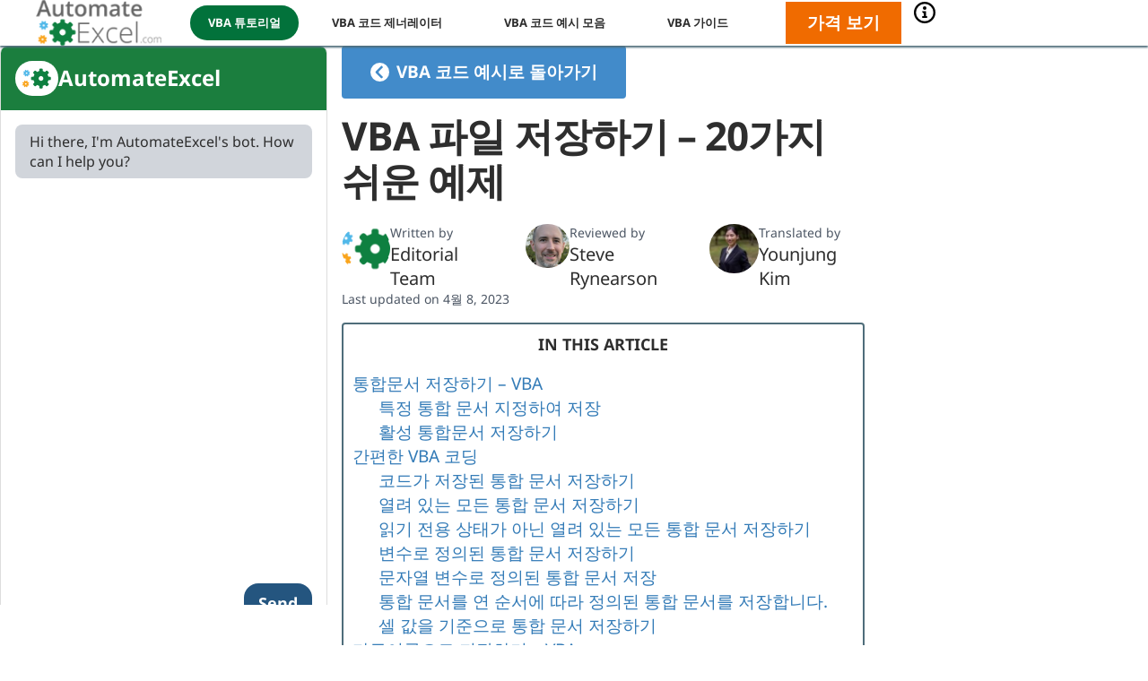

--- FILE ---
content_type: text/html; charset=UTF-8
request_url: https://www.automateexcel.com/ko/vba/save-file-ko/
body_size: 47373
content:
<!DOCTYPE html>
<html lang="ko">
<head>
	<meta charset="UTF-8">
	<meta name="viewport" content="width=device-width, initial-scale=1.0">

	<meta name='robots' content='index, follow, max-image-preview:large, max-snippet:-1, max-video-preview:-1' />
<link rel="alternate" href="https://www.automateexcel.com/vba/vba-save-file/" hreflang="en" />
<link rel="alternate" href="https://www.automateexcel.com/de/vba/datei-speichern-beispiele/" hreflang="de" />
<link rel="alternate" href="https://www.automateexcel.com/pt/vba/salvar-arquivo-exemplos-faceis/" hreflang="pt" />
<link rel="alternate" href="https://www.automateexcel.com/fr/vba/sauvegarder-fichier-exemples/" hreflang="fr" />
<link rel="alternate" href="https://www.automateexcel.com/es/vba/guardar-archivo-20-ejemplos-faciles/" hreflang="es" />
<link rel="alternate" href="https://www.automateexcel.com/ja/vba/save-file-ja/" hreflang="ja" />
<link rel="alternate" href="https://www.automateexcel.com/ko/vba/save-file-ko/" hreflang="ko" />

	<!-- This site is optimized with the Yoast SEO Premium plugin v23.7 (Yoast SEO v23.7) - https://yoast.com/wordpress/plugins/seo/ -->
	<title>VBA 파일 저장하기 - 20가지 쉬운 예제 - Automate Excel</title>
	<link rel="canonical" href="https://www.automateexcel.com/ko/vba/save-file-ko/" />
	<meta property="og:locale" content="ko_KR" />
	<meta property="og:locale:alternate" content="en_US" />
	<meta property="og:locale:alternate" content="de_DE" />
	<meta property="og:locale:alternate" content="pt_BR" />
	<meta property="og:locale:alternate" content="fr_FR" />
	<meta property="og:locale:alternate" content="es_ES" />
	<meta property="og:locale:alternate" content="ja_JP" />
	<meta property="og:type" content="article" />
	<meta property="og:title" content="VBA 파일 저장하기 - 20가지 쉬운 예제" />
	<meta property="og:description" content="이 VBA 튜토리얼에서는 VBA에서 저장 및 다른 이름으로 저장하기 명령을 사용하여 파일을 저장하는 방법을 다룹니다. 통합문서 저장하기 - VBA VBA 저장 명령은 저장 아이콘을 클릭하거나 저장하기 단축키(Ctrl + S)를 사용하는 것과 유사하게 Excel 파일을" />
	<meta property="og:url" content="https://www.automateexcel.com/ko/vba/save-file-ko/" />
	<meta property="og:site_name" content="Automate Excel" />
	<meta property="article:modified_time" content="2023-04-08T13:24:18+00:00" />
	<meta property="og:image" content="https://www.automateexcel.com/excel/images/AutoMacro/vba-workbook-save-as.png" />
	<meta name="twitter:card" content="summary_large_image" />
	<script type="application/ld+json" class="yoast-schema-graph">{"@context":"https://schema.org","@graph":[{"@type":"WebPage","@id":"https://www.automateexcel.com/ko/vba/save-file-ko/","url":"https://www.automateexcel.com/ko/vba/save-file-ko/","name":"VBA 파일 저장하기 - 20가지 쉬운 예제 - Automate Excel","isPartOf":{"@id":"https://www.automateexcel.com/ko/#website"},"primaryImageOfPage":{"@id":"https://www.automateexcel.com/ko/vba/save-file-ko/#primaryimage"},"image":{"@id":"https://www.automateexcel.com/ko/vba/save-file-ko/#primaryimage"},"thumbnailUrl":"https://www.automateexcel.com/excel/images/AutoMacro/vba-workbook-save-as.png","datePublished":"2023-03-01T03:08:29+00:00","dateModified":"2023-04-08T13:24:18+00:00","breadcrumb":{"@id":"https://www.automateexcel.com/ko/vba/save-file-ko/#breadcrumb"},"inLanguage":"ko-KR","potentialAction":[{"@type":"ReadAction","target":["https://www.automateexcel.com/ko/vba/save-file-ko/"]}]},{"@type":"ImageObject","inLanguage":"ko-KR","@id":"https://www.automateexcel.com/ko/vba/save-file-ko/#primaryimage","url":"https://www.automateexcel.com/excel/images/AutoMacro/vba-workbook-save-as.png","contentUrl":"https://www.automateexcel.com/excel/images/AutoMacro/vba-workbook-save-as.png"},{"@type":"BreadcrumbList","@id":"https://www.automateexcel.com/ko/vba/save-file-ko/#breadcrumb","itemListElement":[{"@type":"ListItem","position":1,"name":"Home","item":"https://www.automateexcel.com/"},{"@type":"ListItem","position":2,"name":"VBA 파일 저장하기 &#8211; 20가지 쉬운 예제"}]},{"@type":"WebSite","@id":"https://www.automateexcel.com/ko/#website","url":"https://www.automateexcel.com/ko/","name":"Automate Excel","description":"Learn Excel and VBA","potentialAction":[{"@type":"SearchAction","target":{"@type":"EntryPoint","urlTemplate":"https://www.automateexcel.com/ko/?s={search_term_string}"},"query-input":{"@type":"PropertyValueSpecification","valueRequired":true,"valueName":"search_term_string"}}],"inLanguage":"ko-KR"}]}</script>
	<!-- / Yoast SEO Premium plugin. -->


<link rel="alternate" type="application/rss+xml" title="Automate Excel &raquo; 피드" href="https://www.automateexcel.com/ko/feed/" />
	<script type="b663b7755697f41785b1ad51-text/javascript">
		/*
			Logging
			Generated Time: 2026-01-18T08:30:12+00:00 
			Generated cfCountryCode: US 
			Locale: ko_KR		*/

		window.pageType = 'vba';

		const cfCountryCode = 'US';
		const plLanguageCode = 'ko';

	</script>
	<link rel="preload" as="style" href="https://www.automateexcel.com/excel/wp-content/themes/bb-theme-child/style.css?ver=1.37.66" media="all">

	<link rel="preload" href="/assets/fonts/noto-sans/v27/o-0IIpQlx3QUlC5A4PNr5TRA.woff2" as="font" type="font/woff2" crossorigin>
	<link rel="preload" href="/assets/fonts/noto-sans/v27/o-0NIpQlx3QUlC5A4PNjXhFVZNyB.woff2" as="font" type="font/woff2" crossorigin>

	<style>
		/* latin */
		@font-face {
			font-family: 'Noto Sans';
			font-style: normal;
			font-weight: 400;
			font-display: swap;
			src: url(/assets/fonts/noto-sans/v27/o-0IIpQlx3QUlC5A4PNr5TRA.woff2) format('woff2');
			unicode-range: U+0000-00FF, U+0131, U+0152-0153, U+02BB-02BC, U+02C6, U+02DA, U+02DC, U+2000-206F, U+2074, U+20AC, U+2122, U+2191, U+2193, U+2212, U+2215, U+FEFF, U+FFFD;
		}

		/* latin */
		@font-face {
			font-family: 'Noto Sans';
			font-style: normal;
			font-weight: 700;
			font-display: swap;
			src: url(/assets/fonts/noto-sans/v27/o-0NIpQlx3QUlC5A4PNjXhFVZNyB.woff2) format('woff2');
			unicode-range: U+0000-00FF, U+0131, U+0152-0153, U+02BB-02BC, U+02C6, U+02DA, U+02DC, U+2000-206F, U+2074, U+20AC, U+2122, U+2191, U+2193, U+2212, U+2215, U+FEFF, U+FFFD;
		}

		body {
			font-family: 'Noto Sans', sans-serif;
		}
	</style>

	<link rel="dns-prefetch" href="https://api.automateexcel.com/">

	<script type="b663b7755697f41785b1ad51-text/javascript">
		partytown = {
			forward: ['dataLayer.push'],
		};
	</script>
	<script type="b663b7755697f41785b1ad51-text/javascript">
		/* Partytown 0.8.0 - MIT builder.io */
		!function(t,e,n,i,r,o,a,d,s,c,l,p){function u(){p||(p=1,"/"==(a=(o.lib||"/~partytown/")+(o.debug?"debug/":""))[0]&&(s=e.querySelectorAll('script[type="text/partytown"]'),i!=t?i.dispatchEvent(new CustomEvent("pt1",{detail:t})):(d=setTimeout(f,1e4),e.addEventListener("pt0",w),r?h(1):n.serviceWorker?n.serviceWorker.register(a+(o.swPath||"partytown-sw.js"),{scope:a}).then((function(t){t.active?h():t.installing&&t.installing.addEventListener("statechange",(function(t){"activated"==t.target.state&&h()}))}),console.error):f())))}function h(t){c=e.createElement(t?"script":"iframe"),t||(c.setAttribute("style","display:block;width:0;height:0;border:0;visibility:hidden"),c.setAttribute("aria-hidden",!0)),c.src=a+"partytown-"+(t?"atomics.js?v=0.8.0":"sandbox-sw.html?"+Date.now()),e.querySelector(o.sandboxParent||"body").appendChild(c)}function f(n,r){for(w(),i==t&&(o.forward||[]).map((function(e){delete t[e.split(".")[0]]})),n=0;n<s.length;n++)(r=e.createElement("script")).innerHTML=s[n].innerHTML,e.head.appendChild(r);c&&c.parentNode.removeChild(c)}function w(){clearTimeout(d)}o=t.partytown||{},i==t&&(o.forward||[]).map((function(e){l=t,e.split(".").map((function(e,n,i){l=l[i[n]]=n+1<i.length?"push"==i[n+1]?[]:l[i[n]]||{}:function(){(t._ptf=t._ptf||[]).push(i,arguments)}}))})),"complete"==e.readyState?u():(t.addEventListener("DOMContentLoaded",u),t.addEventListener("load",u))}(window,document,navigator,top,window.crossOriginIsolated);
	</script>

	<link rel="preload" as="script" href="//www.automateexcel.com/assets/js/main.min.js?ver=1.37.66">
	<link rel="preload" as="script" href="//cdn.iubenda.com/cs/tcf/stub-v2.js">
	<link rel="preload" as="script" href="//cdn.iubenda.com/cs/tcf/safe-tcf-v2.js">
	<link rel="preload" as="script" href="//cdn.iubenda.com/cs/gpp/stub.js">
	<link rel="preload" as="script" href="//cdn.iubenda.com/cs/iubenda_cs.js">
			<!-- Videos -->
		<link rel="preload" as="video" href="https://www.automateexcel.com/popup/images/SimpleGIF_12_07_2019_cropped3.mp4">
	<link rel="preload" as="script" href="https://www.automateexcel.com/excel/wp-content/plugins/code-syntax-block/assets/prism/prism-components/prism-visual-basic.min.js">
<style id='wp-img-auto-sizes-contain-inline-css'>
img:is([sizes=auto i],[sizes^="auto," i]){contain-intrinsic-size:3000px 1500px}
/*# sourceURL=wp-img-auto-sizes-contain-inline-css */
</style>
<link rel='stylesheet' id='style-css' href='https://www.automateexcel.com/excel/wp-content/themes/bb-theme-child/style.css?ver=1.37.66' media='all' />
<link rel='stylesheet' id='mkaz-code-syntax-prism-css-css' href='https://www.automateexcel.com/excel/wp-content/plugins/code-syntax-block/assets/prism-a11y-dark.css?ver=1729650928' media='all' />
<script src='//www.automateexcel.com/assets/js/main.min.js?ver=1.37.66' id="main-js" type="b663b7755697f41785b1ad51-text/javascript"></script>
	<!-- Facebook Pixel Code -->
	<script type="b663b7755697f41785b1ad51-text/javascript">
		!function(f,b,e,v,n,t,s)
		{if(f.fbq)return;n=f.fbq=function(){n.callMethod?
		n.callMethod.apply(n,arguments):n.queue.push(arguments)};
		if(!f._fbq)f._fbq=n;n.push=n;n.loaded=!0;n.version='2.0';
		n.queue=[];t=b.createElement(e);t.async=!0;
		t.src=v;s=b.getElementsByTagName(e)[0];
		s.parentNode.insertBefore(t,s)}(window, document,'script',
		'https://connect.facebook.net/en_US/fbevents.js');
		fbq('consent', 'revoke');
		fbq('init', '1949279728640734');
		fbq('track', 'PageView');
	</script>
	<noscript>
		<img height="1" width="1" style="display:none" src="https://www.facebook.com/tr?id=1949279728640734&ev=PageView&noscript=1"/>
	</noscript>
	<!-- End Facebook Pixel Code -->
<link rel="icon" href="https://www.automateexcel.com/excel/wp-content/uploads/2023/08/cropped-gears-3-bg-white-64x64-1-32x32.webp" sizes="32x32" />
<link rel="icon" href="https://www.automateexcel.com/excel/wp-content/uploads/2023/08/cropped-gears-3-bg-white-64x64-1-192x192.webp" sizes="192x192" />
<link rel="apple-touch-icon" href="https://www.automateexcel.com/excel/wp-content/uploads/2023/08/cropped-gears-3-bg-white-64x64-1-180x180.webp" />
<meta name="msapplication-TileImage" content="https://www.automateexcel.com/excel/wp-content/uploads/2023/08/cropped-gears-3-bg-white-64x64-1-270x270.webp" />
<script type="application/ld+json">
{
	"@context": "http://schema.org",
	"@type": "Article",
	"mainEntityOfPage": {
		"@type": "WebPage",
		"@id": "https://www.automateexcel.com/ko/vba/save-file-ko/"
	},
	"headline": "VBA \ud30c\uc77c \uc800\uc7a5\ud558\uae30 &#8211; 20\uac00\uc9c0 \uc26c\uc6b4 \uc608\uc81c",
	"datePublished": "2023-02-28T21:08:29-06:00",
	"dateModified": "2023-04-08T08:24:18-05:00",
	"author": [{"@type":"Person","name":"Editorial Team","url":"https:\/\/www.automateexcel.com\/ko\/editorial-team\/"},{"@type":"Person","name":"Steve Rynearson","url":"https:\/\/www.automateexcel.com\/ko\/author\/steve-rynearson\/"},{"@type":"Person","name":"Younjung Kim","url":"https:\/\/www.automateexcel.com\/ko\/author\/younjung-kim\/"}],
	"publisher": {
		"@type": "Organization",
		"name": "Automate Excel",
		"logo": {
			"@type": "ImageObject",
			"url": "https://www.automateexcel.com/assets/img/automateexcel-com-logo-151x55.webp",
			"height": 55,
			"width": 151
		}
	},
	"description": "In this Article\ud1b5\ud569\ubb38\uc11c \uc800\uc7a5\ud558\uae30 &#8211; VBA\ud2b9\uc815 \ud1b5\ud569 \ubb38\uc11c \uc9c0\uc815\ud558\uc5ec \uc800\uc7a5\ud65c\uc131 \ud1b5\ud569\ubb38\uc11c \uc800\uc7a5\ud558\uae30\uac04\ud3b8\ud55c VBA \ucf54\ub529\ucf54\ub4dc\uac00 \uc800\uc7a5\ub41c \ud1b5\ud569 \ubb38\uc11c \uc800\uc7a5\ud558\uae30\uc5f4\ub824 \uc788\ub294 \ubaa8\ub4e0 \ud1b5\ud569 \ubb38\uc11c \uc800\uc7a5\ud558\uae30\uc77d\uae30 \uc804\uc6a9 \uc0c1\ud0dc\uac00 \uc544\ub2cc \uc5f4\ub824 \uc788\ub294 \ubaa8\ub4e0 \ud1b5\ud569 \ubb38\uc11c \uc800\uc7a5\ud558\uae30\ubcc0\uc218\ub85c \uc815\uc758\ub41c \ud1b5\ud569 \ubb38\uc11c \uc800\uc7a5\ud558\uae30\ubb38\uc790\uc5f4 \ubcc0\uc218\ub85c \uc815\uc758\ub41c \ud1b5\ud569 \ubb38\uc11c \uc800\uc7a5\ud1b5\ud569 \ubb38\uc11c\ub97c \uc5f0 \uc21c\uc11c\uc5d0 \ub530\ub77c \uc815\uc758\ub41c \ud1b5\ud569 \ubb38\uc11c\ub97c \uc800\uc7a5\ud569\ub2c8\ub2e4.\uc140 \uac12\uc744 \uae30\uc900\uc73c\ub85c \ud1b5\ud569 \ubb38\uc11c \uc800\uc7a5\ud558\uae30\ub2e4\ub978\uc774\ub984\uc73c\ub85c \uc800\uc7a5\ud558\uae30&hellip;"}
</script>	<script type="b663b7755697f41785b1ad51-text/javascript">
		function iubendaConsentGiven() {
			try {
				return _iub.cs.api.isConsentGiven();
			} catch (err) {
				return null;
			}
		}

		function iubendaLoadedHandler(f) {
			if (window.isIubendaLoaded) return f();

			// Register listener when sale is loaded
			document.addEventListener('iubendaLoaded', () => f());

			// Do nothing more if already requesting the sale
			if (window.isWatchingIubenda) return;

			// Set var to prevent duplicate requests
			window.isWatchingIubenda = true;

			var iubendaWatchInterval = setInterval(() => {
				if (iubendaConsentGiven() !== null) {
					clearInterval(iubendaWatchInterval);
					window.isIubendaLoaded = true;
					document.dispatchEvent(new Event('iubendaLoaded'));
				};
			}, 100);
		}
	</script>
		<style id="wp-custom-css">
			.guidesec{
	margin: 5px 0 0;
}
.guidesec .fl-col p{
	margin: 0;
}
.guidesec .fl-module a{
	padding: 10px 0 0;	
	display: block;
}
.guidesec .fl-module{
	margin: 0 0 15px;
	border: 2px solid transparent;
	border-radius: 10px;
	transition: all ease 0.4s;
}
.guidesec .fl-col .fl-module:hover{
	background: #fff;
	border-color: #02723B;
	box-shadow: 0 0 18px rgba(0,0,0,0.08); 
}
.guidesec .fl-col .fl-col-content{
	margin: 0;
}		</style>
		
	<script type="text/partytown">
		(function(w,d,s,l,i){w[l]=w[l]||[];w[l].push({'gtm.start':
		new Date().getTime(),event:'gtm.js'});var f=d.getElementsByTagName(s)[0],
		j=d.createElement(s),dl=l!='dataLayer'?'&l='+l:'';j.async=true;j.src=
		'//www.googletagmanager.com/gtm.'+'js?id='+i+dl;f.parentNode.insertBefore(j,f);
		})(window,document,'script','dataLayer','GTM-KX43M6X');
	</script>

		<script type="b663b7755697f41785b1ad51-text/javascript">
		var _iub = _iub || [];
		_iub.csConfiguration = {
			"askConsentAtCookiePolicyUpdate":true,
			"countryDetection":true,
			"enableLgpd":true,
			"enableTcf":true,
			"enableUspr":true,
			"floatingPreferencesButtonDisplay":"anchored-bottom-right",
			"gdprAppliesGlobally":false,
			"googleAdditionalConsentMode":true,
			"lang":"en",
			"lgpdAppliesGlobally":false,
			"perPurposeConsent":true,
			"siteId":3207692,
			"tcfPurposes":{
				"2":"consent_only",
				"3":"consent_only",
				"4":"consent_only",
				"5":"consent_only",
				"6":"consent_only",
				"7":"consent_only",
				"8":"consent_only",
				"9":"consent_only",
				"10":"consent_only"
			},
			"usprPurposes":"s,sh,adv",
			"whitelabel":false,
			"cookiePolicyId":53140886,
			"banner":{
				"acceptButtonDisplay":true,
				"closeButtonDisplay":false,
				"customizeButtonDisplay":true,
				"explicitWithdrawal":true,
				"listPurposes":true,
				"position":"float-bottom-center",
				"rejectButtonDisplay":true,
				"showPurposesToggles":true,
				"zIndex":2147483647
			},
			"callback": {
				onBannerClosed: () => {
					window.background?.remove();
					document.body.classList.remove('overflow-hidden');
				},
				onBannerShown: () => {
					const background = document.createElement('div');
					background.classList.add("opacity-50", "transition-all", "fixed", "inset-0", "bg-black", "w-screen", "h-screen", "z-110");

					// Styling because of .fixed class from Beaver Builder
					background.style.top = 0;
					background.style.background = "#000";

					document.body.appendChild(background);
					window.background = background;

					document.body.classList.add('overflow-hidden');
				},
				onPreferenceExpressedOrNotNeeded: function(preference) {
					dataLayer.push({
						iubenda_ccpa_opted_out: _iub.cs.api.isCcpaOptedOut()
					});

					if (!preference) {
						dataLayer.push({
							event: "iubenda_preference_not_needed"
						});

						fbq('consent', 'grant');
					} else {
						if (preference.consent === true) {
							dataLayer.push({
								event: "iubenda_consent_given"
							});
							
							fbq('consent', 'grant');
						} else if (preference.consent === false) {
							document.dispatchEvent(new Event('consentRevoked'));

							dataLayer.push({
								event: "iubenda_consent_rejected"
							});

							fbq('consent', 'revoke');
						} else if (preference.purposes) {
							for (var purposeId in preference.purposes) {
								if (preference.purposes[purposeId]) {
									dataLayer.push({
										event: "iubenda_consent_given_purpose_" + purposeId
									});

									if (purposeId == 4) fbq('consent', 'grant');
								}
							}
						}
					}
				}
			}
		};
	</script>

	<script type="b663b7755697f41785b1ad51-text/javascript" src="//cdn.iubenda.com/cs/tcf/stub-v2.js"></script>
	<script type="b663b7755697f41785b1ad51-text/javascript" src="//cdn.iubenda.com/cs/tcf/safe-tcf-v2.js"></script>
	<script type="b663b7755697f41785b1ad51-text/javascript" src="//cdn.iubenda.com/cs/gpp/stub.js"></script>
	<script type="b663b7755697f41785b1ad51-text/javascript" src="//cdn.iubenda.com/cs/iubenda_cs.js" charset="UTF-8" async></script>
<style>
.ai-viewports                 {--ai: 1;}
.ai-viewport-3                { display: none !important;}
.ai-viewport-2                { display: none !important;}
.ai-viewport-1                { display: inherit !important;}
.ai-viewport-0                { display: none !important;}
@media (min-width: 768px) and (max-width: 979px) {
.ai-viewport-1                { display: none !important;}
.ai-viewport-2                { display: inherit !important;}
}
@media (max-width: 767px) {
.ai-viewport-1                { display: none !important;}
.ai-viewport-3                { display: inherit !important;}
}
</style>

	<!-- AutomateExcel JS Variables -->
	<script type="b663b7755697f41785b1ad51-text/javascript">
		const sr = new SectionReporter();
	</script>

	<script type="b663b7755697f41785b1ad51-text/javascript">
		window.googletag=window.googletag||{};
		window.googletag.cmd=window.googletag.cmd||[];
		window.googletag.cmd.push(function(){window.__onpageGptEmbed=(new Date()).getTime()})
	</script>
<style id='global-styles-inline-css'>
:root{--wp--preset--aspect-ratio--square: 1;--wp--preset--aspect-ratio--4-3: 4/3;--wp--preset--aspect-ratio--3-4: 3/4;--wp--preset--aspect-ratio--3-2: 3/2;--wp--preset--aspect-ratio--2-3: 2/3;--wp--preset--aspect-ratio--16-9: 16/9;--wp--preset--aspect-ratio--9-16: 9/16;--wp--preset--color--black: #000000;--wp--preset--color--cyan-bluish-gray: #abb8c3;--wp--preset--color--white: #ffffff;--wp--preset--color--pale-pink: #f78da7;--wp--preset--color--vivid-red: #cf2e2e;--wp--preset--color--luminous-vivid-orange: #ff6900;--wp--preset--color--luminous-vivid-amber: #fcb900;--wp--preset--color--light-green-cyan: #7bdcb5;--wp--preset--color--vivid-green-cyan: #00d084;--wp--preset--color--pale-cyan-blue: #8ed1fc;--wp--preset--color--vivid-cyan-blue: #0693e3;--wp--preset--color--vivid-purple: #9b51e0;--wp--preset--color--fl-heading-text: #333333;--wp--preset--color--fl-body-bg: #f2f2f2;--wp--preset--color--fl-body-text: #424242;--wp--preset--color--fl-accent: #2b7bb9;--wp--preset--color--fl-accent-hover: #2b7bb9;--wp--preset--color--fl-topbar-bg: #ffffff;--wp--preset--color--fl-topbar-text: #000000;--wp--preset--color--fl-topbar-link: #428bca;--wp--preset--color--fl-topbar-hover: #428bca;--wp--preset--color--fl-header-bg: #ffffff;--wp--preset--color--fl-header-text: #000000;--wp--preset--color--fl-header-link: #428bca;--wp--preset--color--fl-header-hover: #428bca;--wp--preset--color--fl-nav-bg: #ffffff;--wp--preset--color--fl-nav-link: #428bca;--wp--preset--color--fl-nav-hover: #428bca;--wp--preset--color--fl-content-bg: #fafafa;--wp--preset--color--fl-footer-widgets-bg: #ffffff;--wp--preset--color--fl-footer-widgets-text: #000000;--wp--preset--color--fl-footer-widgets-link: #428bca;--wp--preset--color--fl-footer-widgets-hover: #428bca;--wp--preset--color--fl-footer-bg: #ffffff;--wp--preset--color--fl-footer-text: #000000;--wp--preset--color--fl-footer-link: #428bca;--wp--preset--color--fl-footer-hover: #428bca;--wp--preset--gradient--vivid-cyan-blue-to-vivid-purple: linear-gradient(135deg,rgb(6,147,227) 0%,rgb(155,81,224) 100%);--wp--preset--gradient--light-green-cyan-to-vivid-green-cyan: linear-gradient(135deg,rgb(122,220,180) 0%,rgb(0,208,130) 100%);--wp--preset--gradient--luminous-vivid-amber-to-luminous-vivid-orange: linear-gradient(135deg,rgb(252,185,0) 0%,rgb(255,105,0) 100%);--wp--preset--gradient--luminous-vivid-orange-to-vivid-red: linear-gradient(135deg,rgb(255,105,0) 0%,rgb(207,46,46) 100%);--wp--preset--gradient--very-light-gray-to-cyan-bluish-gray: linear-gradient(135deg,rgb(238,238,238) 0%,rgb(169,184,195) 100%);--wp--preset--gradient--cool-to-warm-spectrum: linear-gradient(135deg,rgb(74,234,220) 0%,rgb(151,120,209) 20%,rgb(207,42,186) 40%,rgb(238,44,130) 60%,rgb(251,105,98) 80%,rgb(254,248,76) 100%);--wp--preset--gradient--blush-light-purple: linear-gradient(135deg,rgb(255,206,236) 0%,rgb(152,150,240) 100%);--wp--preset--gradient--blush-bordeaux: linear-gradient(135deg,rgb(254,205,165) 0%,rgb(254,45,45) 50%,rgb(107,0,62) 100%);--wp--preset--gradient--luminous-dusk: linear-gradient(135deg,rgb(255,203,112) 0%,rgb(199,81,192) 50%,rgb(65,88,208) 100%);--wp--preset--gradient--pale-ocean: linear-gradient(135deg,rgb(255,245,203) 0%,rgb(182,227,212) 50%,rgb(51,167,181) 100%);--wp--preset--gradient--electric-grass: linear-gradient(135deg,rgb(202,248,128) 0%,rgb(113,206,126) 100%);--wp--preset--gradient--midnight: linear-gradient(135deg,rgb(2,3,129) 0%,rgb(40,116,252) 100%);--wp--preset--font-size--small: 13px;--wp--preset--font-size--medium: 20px;--wp--preset--font-size--large: 36px;--wp--preset--font-size--x-large: 42px;--wp--preset--spacing--20: 0.44rem;--wp--preset--spacing--30: 0.67rem;--wp--preset--spacing--40: 1rem;--wp--preset--spacing--50: 1.5rem;--wp--preset--spacing--60: 2.25rem;--wp--preset--spacing--70: 3.38rem;--wp--preset--spacing--80: 5.06rem;--wp--preset--shadow--natural: 6px 6px 9px rgba(0, 0, 0, 0.2);--wp--preset--shadow--deep: 12px 12px 50px rgba(0, 0, 0, 0.4);--wp--preset--shadow--sharp: 6px 6px 0px rgba(0, 0, 0, 0.2);--wp--preset--shadow--outlined: 6px 6px 0px -3px rgb(255, 255, 255), 6px 6px rgb(0, 0, 0);--wp--preset--shadow--crisp: 6px 6px 0px rgb(0, 0, 0);}:where(.is-layout-flex){gap: 0.5em;}:where(.is-layout-grid){gap: 0.5em;}body .is-layout-flex{display: flex;}.is-layout-flex{flex-wrap: wrap;align-items: center;}.is-layout-flex > :is(*, div){margin: 0;}body .is-layout-grid{display: grid;}.is-layout-grid > :is(*, div){margin: 0;}:where(.wp-block-columns.is-layout-flex){gap: 2em;}:where(.wp-block-columns.is-layout-grid){gap: 2em;}:where(.wp-block-post-template.is-layout-flex){gap: 1.25em;}:where(.wp-block-post-template.is-layout-grid){gap: 1.25em;}.has-black-color{color: var(--wp--preset--color--black) !important;}.has-cyan-bluish-gray-color{color: var(--wp--preset--color--cyan-bluish-gray) !important;}.has-white-color{color: var(--wp--preset--color--white) !important;}.has-pale-pink-color{color: var(--wp--preset--color--pale-pink) !important;}.has-vivid-red-color{color: var(--wp--preset--color--vivid-red) !important;}.has-luminous-vivid-orange-color{color: var(--wp--preset--color--luminous-vivid-orange) !important;}.has-luminous-vivid-amber-color{color: var(--wp--preset--color--luminous-vivid-amber) !important;}.has-light-green-cyan-color{color: var(--wp--preset--color--light-green-cyan) !important;}.has-vivid-green-cyan-color{color: var(--wp--preset--color--vivid-green-cyan) !important;}.has-pale-cyan-blue-color{color: var(--wp--preset--color--pale-cyan-blue) !important;}.has-vivid-cyan-blue-color{color: var(--wp--preset--color--vivid-cyan-blue) !important;}.has-vivid-purple-color{color: var(--wp--preset--color--vivid-purple) !important;}.has-black-background-color{background-color: var(--wp--preset--color--black) !important;}.has-cyan-bluish-gray-background-color{background-color: var(--wp--preset--color--cyan-bluish-gray) !important;}.has-white-background-color{background-color: var(--wp--preset--color--white) !important;}.has-pale-pink-background-color{background-color: var(--wp--preset--color--pale-pink) !important;}.has-vivid-red-background-color{background-color: var(--wp--preset--color--vivid-red) !important;}.has-luminous-vivid-orange-background-color{background-color: var(--wp--preset--color--luminous-vivid-orange) !important;}.has-luminous-vivid-amber-background-color{background-color: var(--wp--preset--color--luminous-vivid-amber) !important;}.has-light-green-cyan-background-color{background-color: var(--wp--preset--color--light-green-cyan) !important;}.has-vivid-green-cyan-background-color{background-color: var(--wp--preset--color--vivid-green-cyan) !important;}.has-pale-cyan-blue-background-color{background-color: var(--wp--preset--color--pale-cyan-blue) !important;}.has-vivid-cyan-blue-background-color{background-color: var(--wp--preset--color--vivid-cyan-blue) !important;}.has-vivid-purple-background-color{background-color: var(--wp--preset--color--vivid-purple) !important;}.has-black-border-color{border-color: var(--wp--preset--color--black) !important;}.has-cyan-bluish-gray-border-color{border-color: var(--wp--preset--color--cyan-bluish-gray) !important;}.has-white-border-color{border-color: var(--wp--preset--color--white) !important;}.has-pale-pink-border-color{border-color: var(--wp--preset--color--pale-pink) !important;}.has-vivid-red-border-color{border-color: var(--wp--preset--color--vivid-red) !important;}.has-luminous-vivid-orange-border-color{border-color: var(--wp--preset--color--luminous-vivid-orange) !important;}.has-luminous-vivid-amber-border-color{border-color: var(--wp--preset--color--luminous-vivid-amber) !important;}.has-light-green-cyan-border-color{border-color: var(--wp--preset--color--light-green-cyan) !important;}.has-vivid-green-cyan-border-color{border-color: var(--wp--preset--color--vivid-green-cyan) !important;}.has-pale-cyan-blue-border-color{border-color: var(--wp--preset--color--pale-cyan-blue) !important;}.has-vivid-cyan-blue-border-color{border-color: var(--wp--preset--color--vivid-cyan-blue) !important;}.has-vivid-purple-border-color{border-color: var(--wp--preset--color--vivid-purple) !important;}.has-vivid-cyan-blue-to-vivid-purple-gradient-background{background: var(--wp--preset--gradient--vivid-cyan-blue-to-vivid-purple) !important;}.has-light-green-cyan-to-vivid-green-cyan-gradient-background{background: var(--wp--preset--gradient--light-green-cyan-to-vivid-green-cyan) !important;}.has-luminous-vivid-amber-to-luminous-vivid-orange-gradient-background{background: var(--wp--preset--gradient--luminous-vivid-amber-to-luminous-vivid-orange) !important;}.has-luminous-vivid-orange-to-vivid-red-gradient-background{background: var(--wp--preset--gradient--luminous-vivid-orange-to-vivid-red) !important;}.has-very-light-gray-to-cyan-bluish-gray-gradient-background{background: var(--wp--preset--gradient--very-light-gray-to-cyan-bluish-gray) !important;}.has-cool-to-warm-spectrum-gradient-background{background: var(--wp--preset--gradient--cool-to-warm-spectrum) !important;}.has-blush-light-purple-gradient-background{background: var(--wp--preset--gradient--blush-light-purple) !important;}.has-blush-bordeaux-gradient-background{background: var(--wp--preset--gradient--blush-bordeaux) !important;}.has-luminous-dusk-gradient-background{background: var(--wp--preset--gradient--luminous-dusk) !important;}.has-pale-ocean-gradient-background{background: var(--wp--preset--gradient--pale-ocean) !important;}.has-electric-grass-gradient-background{background: var(--wp--preset--gradient--electric-grass) !important;}.has-midnight-gradient-background{background: var(--wp--preset--gradient--midnight) !important;}.has-small-font-size{font-size: var(--wp--preset--font-size--small) !important;}.has-medium-font-size{font-size: var(--wp--preset--font-size--medium) !important;}.has-large-font-size{font-size: var(--wp--preset--font-size--large) !important;}.has-x-large-font-size{font-size: var(--wp--preset--font-size--x-large) !important;}
/*# sourceURL=global-styles-inline-css */
</style>
<link rel='stylesheet' id='toc-screen-css' href='https://www.automateexcel.com/excel/wp-content/plugins/table-of-contents-plus/screen.min.css?ver=2309' media='all' />
<style id='toc-screen-inline-css'>
div#toc_container {background: #ffffff;border: 1px solid #5a9f77;width: 100%;}
div#toc_container {background: #ffffff;border: 1px solid #5a9f77;width: 100%;}
/*# sourceURL=toc-screen-inline-css */
</style>
</head>
<body class="wp-singular vba-template-default single single-vba postid-57628 wp-theme-bb-theme wp-child-theme-bb-theme-child fl-builder-2-8-4-1 fl-themer-1-4-11-2 fl-theme-1-7-16 fl-framework-bootstrap fl-preset-default fl-full-width fl-search-active" style="margin-top: 0 !important" data-layout-id="1" data-post-type="vba">
	
	<!-- Google Tag Manager (noscript) -->
	<noscript><iframe src="https://www.googletagmanager.com/ns.html?id=GTM-KX43M6X"
	height="0" width="0" style="display:none;visibility:hidden"></iframe></noscript>
	<!-- End Google Tag Manager (noscript) -->

	<header id="masthead" class="site-header vba" data-location="Masthead">

	<div id="vba-header-wrapper" data-section-name="VBA Header" data-section-design-id="1">
		<div id="vba-header">
			<div class="content-area grid ai-c py-1">
				<div id="logo">
					<a href="https://www.automateexcel.com/ko/vba/save-file-ko/"><img src="/assets/img/automateexcel-com-logo-151x55.webp" width="151" height="55" alt="AutomateExcel Logo" loading="lazy"></a>
				</div>

				<div class="mobile">
					<div class="ham">
						<div class="ham-box">
							<div class="ham-inner"></div>
						</div>
					</div>
				</div>

				<nav class="toggle-expand-mobile flex-md ai-c jc-e" aria-label="Primary Navigation">
					<ul>
						<li><a class="menu-button" href="/learn-vba-tutorial/">VBA 튜토리얼</a></li>
						<li><a href="https://www.automateexcel.com/ko/automacro-ko/">VBA 코드 제너레이터</a></li>
						<li><a href="https://www.automateexcel.com/ko/vba-code-examples-ko/">VBA 코드 예시 모음</a></li>
						<li><a href="https://www.automateexcel.com/ko/vba/save-file-ko/">VBA 가이드</a></li>
					</ul>
					
					<a href="https://www.automateexcel.com/ko/automacro-ko/" class="button orange" data-section-name="VBA Header - Right">가격 보기</a>

					<div class="sign-in-benefits" data-hover-label="AutoMacro: Ultimate VBA Add-in" data-report-hover="true" data-section-name="info-box" data-section-design-id="1">
						<span class="icon icon-info-circle-border cursor-pointer"></span>
					</div>
				</nav>
			</div>

			<div class="sign-in-benefits-wrapper content-area p-0"><div id="sign-in-benefits-popup">
	<h3>AutoMacro: 최고의 VBA 추가 기능</h3>
	<img width="1024" height="256" src="https://www.automateexcel.com/excel/wp-content/uploads/2019/06/AutoMacro_05_21_19-2-1024x256.jpg" class="attachment-large size-large" alt="VBA Code Helper" decoding="async" fetchpriority="high" srcset="https://www.automateexcel.com/excel/wp-content/uploads/2019/06/AutoMacro_05_21_19-2-1024x256.jpg 1024w, https://www.automateexcel.com/excel/wp-content/uploads/2019/06/AutoMacro_05_21_19-2-300x75.jpg 300w, https://www.automateexcel.com/excel/wp-content/uploads/2019/06/AutoMacro_05_21_19-2-768x192.jpg 768w, https://www.automateexcel.com/excel/wp-content/uploads/2019/06/AutoMacro_05_21_19-2.jpg 1059w" sizes="(max-width: 1024px) 100vw, 1024px" />
	<div class="reviews-container">
		<div class="review-horizontal">
			<div class="review-message">"오랜만에 최고의 구매를 했습니다. AutoMacro 덕분에 작업 프로세스를 간소화할 수 있어 일을 훨씬 더 효율적으로 하게 되었습니다..."</div>

			<div class="review-info">
				<div class="review-info-name">Cynthia R.</div>
				<div class="review-info-date">May 22, 2021</div>
				<div class="review-info-stars">
					<img src="/assets/trustspot/star_blue.png" alt="star" width="42" height="44" loading="lazy" decoding="async" fetchpriority="low">
					<img src="/assets/trustspot/star_blue.png" alt="star" width="42" height="44" loading="lazy" decoding="async" fetchpriority="low">
					<img src="/assets/trustspot/star_blue.png" alt="star" width="42" height="44" loading="lazy" decoding="async" fetchpriority="low">
					<img src="/assets/trustspot/star_blue.png" alt="star" width="42" height="44" loading="lazy" decoding="async" fetchpriority="low">
					<img src="/assets/trustspot/star_blue.png" alt="star" width="42" height="44" loading="lazy" decoding="async" fetchpriority="low">
				</div>
			</div>
		</div>
		<p class="right mb-0"><a href="https://www.automateexcel.com/ko/automacro-ko/reviews/">모든 리뷰 보기</a></p>
	</div>
</div></div>
		</div>
	</div>
</header>

<script type="b663b7755697f41785b1ad51-text/javascript">
	(() => {
		const masthead = document.getElementById('masthead');
		const mobile = masthead.querySelector('.mobile');
		const nav = masthead.querySelector('nav');
		const signInBenefitsButton = masthead.querySelector('.sign-in-benefits');
		const signInBenefitsPopup = masthead.querySelector('#sign-in-benefits-popup');
		const vbaHeader = masthead.querySelector('#vba-header');

		// Mobile Hamburger Button
		if (mobile === null) return;
		mobile.addEventListener('click', e => {
			if (!toggleExpand(nav)) return;

			mobile.classList.toggle('expanded');

			// Close Sign In Benefits popup when mobile nav is closed
			if (!mobile.classList.contains('expanded'))
				signInBenefitsPopup.classList.remove('visible');
		});

		// Sign In Benefits - Click
		signInBenefitsButton.addEventListener('click', event => {
			signInBenefitsPopup.classList.toggle('visible');
		});

		// Sign In Benefits - Mouse Enter
		signInBenefitsButton.addEventListener('mouseenter', event => {
			signInBenefitsPopup.classList.add('visible');
		});

		// Sign In Benefits - Mouse Out
		vbaHeader.addEventListener('mouseleave', event => {
			signInBenefitsPopup.classList.remove('visible');
		});
	})();
</script>
<div id="primary" class="three-column-layout px-4">
	<aside id="left-column" class="vba pt-4" data-location="Left Column" data-section-name="VBA Left Column" data-section-design-id="1">
				<div class="tw-scope chatbot">
			<div id="root" class="border border-solid border-gray-300 rounded-lg drop-shadow-xl"></div>
		</div>
		<script type="b663b7755697f41785b1ad51-module" crossorigin src="/assets/js/chatbot-bundled-1.2.6.js"></script>
		</aside>
	
	<main id="main" class="site-main pt-4" data-location="Content" data-section-name="Article">
		<article id="post-57628" class="post-57628 vba type-vba status-publish hentry">
	<div class="tw-scope" data-location="Post Header" data-section-name="Return VBA Ex Top">
		<p class="mt-0 pb-4"><a class="bread-crumb-button button blue d-if" href="https://www.automateexcel.com/ko/vba-code-examples-ko/"><span class="icon icon-chevron-circle r-270 as-c mr-2"></span> VBA 코드 예시로 돌아가기</a></p>
	</div>

	<header><h1>VBA 파일 저장하기 &#8211; 20가지 쉬운 예제</h1></header>
	
<div class="tw-scope">
	<div class="grid grid-cols-1 md:grid-cols-3 gap-8 p-0">
			<div class="flex gap-2">
		<div><a href="https://www.automateexcel.com/ko/editorial-team/" alt="Author: Editorial Team" title="Author: Editorial Team"><img alt='' src='https://secure.gravatar.com/avatar/751b86c75e99befee740856f69d6f2ee878c7e582e785f7bc2bbeac7d99e0dd1?s=60&#038;d=mm&#038;r=g' srcset='https://secure.gravatar.com/avatar/751b86c75e99befee740856f69d6f2ee878c7e582e785f7bc2bbeac7d99e0dd1?s=120&#038;d=mm&#038;r=g 2x' class='avatar avatar-60 photo rounded-full' height='60' width='60' decoding='async'/></a></div>
		<div>
			<p class="text-sm text-gray-600">Written by</p>
			<p><a href="https://www.automateexcel.com/ko/editorial-team/">Editorial Team</a></p>
		</div>
	</div>

			<div class="flex gap-2">
		<div><a href="https://www.automateexcel.com/ko/author/steve-rynearson/" alt="Author: Steve Rynearson" title="Author: Steve Rynearson"><img alt='' src='https://secure.gravatar.com/avatar/397ab09bdbf6b420104bcded8bb2b9c70bfef568657d49c6bc9843cdc74f302d?s=60&#038;d=mm&#038;r=g' srcset='https://secure.gravatar.com/avatar/397ab09bdbf6b420104bcded8bb2b9c70bfef568657d49c6bc9843cdc74f302d?s=120&#038;d=mm&#038;r=g 2x' class='avatar avatar-60 photo rounded-full' height='60' width='60' decoding='async'/></a></div>
		<div>
			<p class="text-sm text-gray-600">Reviewed by</p>
			<p><a href="https://www.automateexcel.com/ko/author/steve-rynearson/">Steve Rynearson</a></p>
		</div>
	</div>

			<div class="flex gap-2">
		<div><a href="https://www.automateexcel.com/ko/author/younjung-kim/" alt="Author: Younjung Kim" title="Author: Younjung Kim"><img alt='' src='https://secure.gravatar.com/avatar/606cc286f590d0ed62af72849eeddb6ebbfa51ae33c44d5c60924e0cc6594b73?s=60&#038;d=mm&#038;r=g' srcset='https://secure.gravatar.com/avatar/606cc286f590d0ed62af72849eeddb6ebbfa51ae33c44d5c60924e0cc6594b73?s=120&#038;d=mm&#038;r=g 2x' class='avatar avatar-60 photo rounded-full' height='60' width='60' loading='lazy' decoding='async'/></a></div>
		<div>
			<p class="text-sm text-gray-600">Translated by</p>
			<p><a href="https://www.automateexcel.com/ko/author/younjung-kim/">Younjung Kim</a></p>
		</div>
	</div>
	</div>
	<div class="text-sm text-gray-600 pb-4">Last updated on 4월 8, 2023</div>
</div>

	<div><div id="toc_container" class="toc_wrap_right no_bullets"><p class="toc_title">In this Article</p><ul class="toc_list"><li><a href="#-8211-vba">통합문서 저장하기 &#8211; VBA</a><ul><li><a href="#i">특정 통합 문서 지정하여 저장</a></li><li><a href="#i-2">활성 통합문서 저장하기</a></li></ul></li><li><a href="#-vba">간편한 VBA 코딩</a><ul><li><a href="#i-3">코드가 저장된 통합 문서 저장하기</a></li><li><a href="#i-4">열려 있는 모든 통합 문서 저장하기</a></li><li><a href="#i-5">읽기 전용 상태가 아닌 열려 있는 모든 통합 문서 저장하기</a></li><li><a href="#i-6">변수로 정의된 통합 문서 저장하기</a></li><li><a href="#i-7">문자열 변수로 정의된 통합 문서 저장</a></li><li><a href="#i-8">통합 문서를 연 순서에 따라 정의된 통합 문서를 저장합니다.</a></li><li><a href="#i-9">셀 값을 기준으로 통합 문서 저장하기</a></li></ul></li><li><a href="#-8211-vba-2">다른이름으로 저장하기 &#8211; VBA</a><ul><li><a href="#saveas">SaveAs 구문:</a></li><li><a href="#saveas-2">SaveAs 구문 예제:</a></li><li><a href="#--8211">통합 문서 다른 이름으로 저장하기 &#8211; 동일한 폴더 위치</a></li><li><a href="#--8211-2">통합 문서 다른 이름으로 저장하기 &#8211; 새로운 폴더 위치</a></li><li><a href="#--8211-3">통합 문서 다른 이름으로 저장하기 &#8211; 새로운 폴더 위치, 파일 확장자 지정</a></li><li><a href="#--8211-4">통합 문서 다른 이름으로 저장하기 대체 방법 &#8211; 새로운 폴더 위치, 파일 확장자 지정</a></li><li><a href="#--8211-5">통합 문서 다른 이름으로 저장하기 &#8211; 파일 열 때 암호 입력 기능 추가하기</a></li><li><a href="#--8211-6">통합 문서 다른 이름으로 저장하기 &#8211; 쓰기 권한에 대한 암호 추가</a></li><li><a href="#--8211-7">통합 문서 다른 이름으로 저장하기 &#8211; 읽기 전용 권장</a></li></ul></li><li><a href="#-saveas">기타 SaveAs 예제</a><ul><li><a href="#i-10">다른 이름으로 저장하기 대화 상자 만들기</a></li><li><a href="#i-11">기본 파일 이름이 제공된 다른 이름으로 저장 대화 상자 만들기</a></li><li><a href="#i-12">새 통합 문서 만들기 및 저장</a></li><li><a href="#i-13">저장 알림 비활성화하기</a></li></ul></li></ul></div>
<p>이 VBA 튜토리얼에서는 VBA에서 저장 및 다른 이름으로 저장하기 명령을 사용하여 파일을 저장하는 방법을 다룹니다.<br />
<!--html formatting --></p>
<div style="clear: both;"></div>
<p><!--end html formatting --></p>
<h2><span id="-8211-vba">통합문서 저장하기 &#8211; VBA</span></h2>
<p>VBA 저장 명령은 저장 아이콘을 클릭하거나 <a href="https://www.automateexcel.com/shortcuts/save-as-keyboard-shortcuts">저장하기 단축키</a>(Ctrl + S)를 사용하는 것과 유사하게 Excel 파일을 저장합니다. t</p>
<h3><span id="i">특정 통합 문서 지정하여 저장</span></h3>
<p>통합 문서를 저장하려면 <a href="https://www.automateexcel.com/vba/workbook-object/">통합 문서 개체</a>를 참조하고 저장 명령을 사용합니다.</p>
<pre class="wp-block-code"><code class="language-visual-basic">Workbooks("savefile.xlsm").Save</code></pre>
<aside class="tw-scope">
	<form class="bg-gray-300 p-8 my-8" action="/formula-generator-ai-bot/">
		<h2 class="text-2xl pb-4 text-center">Try our AI Formula Generator</h2>
		<div class="mx-auto flex justify-center">
			<input type="text" class="flex-1 rounded-l-2xl rounded-r-none border bg-gray-100 px-4 py-2 w-full" name="query" value="" placeholder="Ex. Sum all values in Column B where Column A equal Q1" required>
			<button class="self-end bg-blue-600 text-white font-bold px-4 py-2 self-stretch rounded-l-none rounded-r-2xl" type="submit">Generate</button>
		</div>
	</form>

	<script type="b663b7755697f41785b1ad51-text/javascript">
		const aside = document.currentScript.parentNode;
		const form = aside.querySelector("form");

		form.addEventListener("submit", (event) => {
			event.preventDefault();

			localStorage.setItem("ai-gen-cta-source", window.location.pathname);

			const formdata = new FormData(form);
			const query = formdata.get("query");
			const redirect = `/formula-generator-ai-bot/?query=${query}`;
			window.location.href = redirect;
		});
	</script>
</aside><h3><span id="i-2">활성 통합문서 저장하기</span></h3>
<p>참고: 활성 통합 문서는 실행 중인 코드가 포함된 <a href="https://www.automateexcel.com/vba/activeworkbook-thisworkbook/">ThisWorkbook이 아닌</a> VBA 코드에서 현재 활성화된 통합 문서입니다.</p>
<pre class="wp-block-code"><code class="language-visual-basic">ActiveWorkbook.Save</code></pre>
<div class="success" style="text-align: center;">
<h2><span id="-vba">간편한 VBA 코딩</span></h2>
<p>온라인에서 VBA 코드를 더 이상 검색하지 않아도 됩니다. 초보자도 최소한의 코딩 지식으로 프로시저를 처음부터 코딩할 수 있고 시간 절약이 가능하고 모든 사용자를 위한 VBA 코드 작성기인 AutoMacro에 대해 자세히 알아보세요!</p>
<p><a href="/automacro-overview/"><img decoding="async" src="https://www.automateexcel.com/excel/images/AutoMacro/vba-workbook-save-as.png" alt="vba save as" /></a></p>
<p>&nbsp;</p>
<p><a class="vba-button" href="/automacro-overview/">자세히 알아보기!</a></p>
</div>
<h3><span id="i-3">코드가 저장된 통합 문서 저장하기</span></h3>
<pre class="wp-block-code"><code class="language-visual-basic">ThisWorkbook.save</code></pre>
<h3><span id="i-4">열려 있는 모든 통합 문서 저장하기</span></h3>
<p><a href="https://www.automateexcel.com/vba/for-each/#Loop_Through_Workbooks">열려 있는 모든 통합 문서</a>를 번갈아가면서 각 통합 문서를 저장합니다.</p>
<pre class="wp-block-code"><code class="language-visual-basic">Dim wb as workbook

For Each wb In Application.Workbooks
	wb.Save
Next wb</code></pre>
<h3><span id="i-5">읽기 전용 상태가 아닌 열려 있는 모든 통합 문서 저장하기</span></h3>
<p>참고: 통합 문서를 읽기 전용 모드로 열면 파일이 저장되지 않습니다.<br />
그 파일을 저장하려면 다른 이름으로 저장을 사용하여 다른 이름으로 파일을 저장해야 합니다.</p>
<pre class="wp-block-code"><code class="language-visual-basic">Dim wb as workbook

For Each wb In Application.Workbooks
	If not wb.ReadOnly then
		wb.Save
	End if
Next wb</code></pre>
<h3><span id="i-6">변수로 정의된 통합 문서 저장하기</span></h3>
<p>아래 코드로 <a href="https://www.automateexcel.com/vba/set-object-variables/">통합 문서 개체 변수</a>로 지정된 통합 문서를 저장할 수 있습니다.</p>
<pre class="wp-block-code"><code class="language-visual-basic">Dim wb as workbook

set wb = workbooks("savefile.xlsm")
wb.save</code></pre>
<h3><span id="i-7">문자열 변수로 정의된 통합 문서 저장</span></h3>
<p>아래 코드는 통합 문서 이름이 <a href="https://www.automateexcel.com/vba/string-data-type/">문자열 변수</a>로 정의된 통합 문서를 저장합니다.</p>
<pre class="wp-block-code"><code class="language-visual-basic">Dim wbstring as string

wbstring = "savefile.xlsm"
workbooks(wbstring).save</code></pre>
<h3><span id="i-8">통합 문서를 연 순서에 따라 정의된 통합 문서를 저장합니다.</span></h3>
<p>참고: 첫 번째 통합 문서를 열면 1, 두 번째 통합 문서를 열면 2&#8230;가 됩니다.</p>
<pre class="wp-block-code"><code class="language-visual-basic">workbooks(1).save</code></pre>
<h3><span id="i-9">셀 값을 기준으로 통합 문서 저장하기</span></h3>
<p>이 함수는 <a href="https://www.automateexcel.com/vba/cell-value-get-set/">셀 값</a>이 이름으로 정의된 경우 통합 문서를 저장합니다.</p>
<pre class="wp-block-code"><code class="language-visual-basic">Dim wbstring as string

wbstring = activeworkbook.sheets("sheet1").range("wb_save").value
workbooks(wbstring).save</code></pre>
<h2><span id="-8211-vba-2">다른이름으로 저장하기 &#8211; VBA</span></h2>
<p>VBA 다른 이름으로 저장 명령은 다른 이름으로 저장 아이콘을 클릭하거나 다른 이름으로 저장하기 단축키(Alt &gt; F &gt; A)를 사용하는 것과 유사하게 Excel 파일을 새로운 파일로 저장합니다.<br />
위에서 저장할 통합 문서를 지정하는 모든 방법을 확인했습니다. 다른 이름으로 저장을 사용할 때도 동일한 방법을 사용하여 통합 문서를 식별할 수 있습니다.</p>
<p>VBA SaveAs는 새로운 파일의 이름을 지정해야 한다는 점을 제외하면 저장과 유사하게 작동합니다.<br />
실제로 VBA SaveAs에는 정의할 수 있는 잠재적 변수가 많이 있습니다:</p>
<h3><span id="saveas">SaveAs 구문:</span></h3>
<pre class="wp-block-code"><code class="language-visual-basic">workbook object .SaveAs(FileName, FileFormat, Password, WriteResPassword, _
ReadOnlyRecommended, CreateBackup, AccessMode, ConflictResolution, _
AddToMru,TextCodepage, TextVisualLayout, Local)</code></pre>
<p>모든 SaveAs 인수에 대한 전체 설명은 아래에 포함되어 있습니다. 여기서는 가장 일반적인 예제를 중심으로 설명하겠습니다.<br />
참고: 이러한 인수는 괄호 안에 문자열로 입력하거나 정의된 변수로 입력할 수 있습니다.</p>
<h3><span id="saveas-2">SaveAs 구문 예제:</span></h3>
<h3><span id="--8211">통합 문서 다른 이름으로 저장하기 &#8211; 동일한 폴더 위치</span></h3>
<pre class="wp-block-code"><code class="language-visual-basic">ActiveWorkbook.SaveAs Filename:= "new"</code></pre>
<p>또는</p>
<pre class="wp-block-code"><code class="language-visual-basic">ActiveWorkbook.SaveAs "new"</code></pre>
<p>또는</p>
<pre class="wp-block-code"><code class="language-visual-basic">Dim wbstring as string

wbstring = "new"
ActiveWorkbook.SaveAs Filename:= wbstring</code></pre>
<h3><span id="--8211-2">통합 문서 다른 이름으로 저장하기 &#8211; 새로운 폴더 위치</span></h3>
<pre class="wp-block-code"><code class="language-visual-basic">ActiveWorkbook.SaveAs Filename:= "C:\new"</code></pre>
<p>또는</p>
<pre class="wp-block-code"><code class="language-visual-basic">Dim wbstring as string

wbstring = "C:\new"
ActiveWorkbook.SaveAs Filename:= wbstring=</code></pre>
<h3><span id="--8211-3">통합 문서 다른 이름으로 저장하기 &#8211; 새로운 폴더 위치, 파일 확장자 지정</span></h3>
<pre class="wp-block-code"><code class="language-visual-basic">ActiveWorkbook.SaveAs Filename:= "C:\new.xlsx"</code></pre>
<p>또는</p>
<pre class="wp-block-code"><code class="language-visual-basic">Dim wbstring as string

wbstring = "C:\new.xlsx"
ActiveWorkbook.SaveAs Filename:= wbstring</code></pre>
<h3><span id="--8211-4">통합 문서 다른 이름으로 저장하기 대체 방법 &#8211; 새로운 폴더 위치, 파일 확장자 지정</span></h3>
<p>자체 인수로 파일 형식을 지정할 수도 있습니다.</p>
<pre class="wp-block-code"><code class="language-visual-basic">.xlsx = 51 '(Mac의 경우 52)
.xlsm = 52 '(Mac의 경우 53)
.xlsb = 50 '(Mac의 경우 51)
.xls = 56 '(Mac의 경우 57)</code></pre>
<pre class="wp-block-code"><code class="language-visual-basic">ActiveWorkbook.SaveAs Filename:= "C:\new", FileFormat:= 51</code></pre>
<h3><span id="--8211-5">통합 문서 다른 이름으로 저장하기 &#8211; 파일 열 때 암호 입력 기능 추가하기</span></h3>
<pre class="wp-block-code"><code class="language-visual-basic">ActiveWorkbook.SaveAs Filename:= "C:\new.xlsx", Password:= "password"</code></pre>
<h3><span id="--8211-6">통합 문서 다른 이름으로 저장하기 &#8211; 쓰기 권한에 대한 암호 추가</span></h3>
<p>사용자가 올바른 암호를 입력하지 않으면 통합 문서가 읽기 전용으로 열립니다.</p>
<pre class="wp-block-code"><code class="language-visual-basic">ActiveWorkbook.SaveAs Filename:= "C:\new.xlsx", WriteRes:= "password"</code></pre>
<h3><span id="--8211-7">통합 문서 다른 이름으로 저장하기 &#8211; 읽기 전용 권장</span></h3>
<p>TRUE를 선택하면 파일을 읽기 전용으로 열 것을 권장하는 메시지 상자가 표시됩니다.</p>
<pre class="wp-block-code"><code class="language-visual-basic">ActiveWorkbook.SaveAs Filename:= "C:\new.xlsx", ReadOnlyRecommended:= TRUE</code></pre>
<h2><span id="-saveas">기타 SaveAs 예제</span></h2>
<h3><span id="i-10">다른 이름으로 저장하기 대화 상자 만들기</span></h3>
<p>다른 이름으로 저장하기 대화 상자를 생성하여 사용자에게 파일을 저장할지 묻는 메시지를 표시합니다.<br />
이 간단한 코드가 모든 경우에 적합하지 않을 수도 있다는 점에 유의하세요.</p>
<pre class="wp-block-code"><code class="language-visual-basic">Application.GetSaveAsFilename</code></pre>
<h3><span id="i-11">기본 파일 이름이 제공된 다른 이름으로 저장 대화 상자 만들기</span></h3>
<pre class="wp-block-code"><code class="language-visual-basic">Application.GetSaveAsFilename InitialFilename:="test.xlsx"</code></pre>
<h3><span id="i-12">새 통합 문서 만들기 및 저장</span></h3>
<p>아래 코드를 실행하면 <a href="https://www.automateexcel.com/vba/create-new-workbook">새 통합 문서가 만들어지고</a> 즉시 저장됩니다.</p>
<pre class="wp-block-code"><code class="language-visual-basic">Dim wb As Workbook

Set wb = Workbooks.Add
Application.DisplayAlerts = False
wb.SaveAs Filename:=”c:\Test1.xlsx”
Application.DisplayAlerts = True
</code></pre>
<h3><span id="i-13">저장 알림 비활성화하기</span></h3>
<p>VBA에서 저장 작업을 수행할 때 다양한 저장 경고 또는 프롬프트가 표시될 수 있습니다. <a href="https://www.automateexcel.com/vba/prevent-warning-messages/">경고를 비활성화</a>하려면 다음 코드를 추가해야합니다:</p>
<pre class="wp-block-code"><code class="language-visual-basic">Application.DisplayAlerts=False</code></pre>
<p>다시 활성화 하려면 아래 코드를 추가해야 합니다:</p>
<pre class="wp-block-code"><code class="language-visual-basic">Application.DisplayAlerts=True</code></pre>
<p><!--start image --></p>
<p>&nbsp;</p>
<!-- AI CONTENT END 2 -->
</div>
</article>
		
<section id="vba-code-examples-add-in" class="bg-light-blue" data-location="Post Footer" data-section-name="VBA Code Examples Add-in" data-section-design-id="2" style="content-visibility: auto; contain-intrinsic-size: auto 462px">
	<div class="flex">
		<div id="vba-code-examples-add-in--image" class="center">
			<a href="https://www.automateexcel.com/ko/vba/save-file-ko/"><img width="252" height="362" src="https://www.automateexcel.com/excel/wp-content/uploads/2018/02/vba-Freeaddin2.png" class="attachment-large size-large" alt="vba-free-addin" decoding="async" loading="lazy" srcset="https://www.automateexcel.com/excel/wp-content/uploads/2018/02/vba-Freeaddin2.png 252w, https://www.automateexcel.com/excel/wp-content/uploads/2018/02/vba-Freeaddin2-209x300.png 209w" sizes="auto, (max-width: 252px) 100vw, 252px" /></a>
		</div>

		<div id="vba-code-examples-add-in--content">
			<h2 class="center">VBA 코드 예시 추가 기능</h2>
			<p>본 웹사이트에 있는 모든 코드 예시에 쉽게 접근해보세요.</p>
			<p>메뉴로 이동하여 클릭만 하면 코드는 모듈에 바로 입력됩니다. .xlam 추가 기능.</p>
			<p>(설치가 필요 없습니다!)</p>
			<p class="center"><a id="vba-code-examples-add-in--content-button" class="button orange" href="https://www.automateexcel.com/ko/vba/save-file-ko/">무료 다운로드</a></p>
		</div>
	</div>
</section>	</main>

	
<aside id="right-column" class="sidebar-vba" data-location="Right Column" data-section-name="VBA Sidebar" data-section-design-id="3">
	
	<div class="ublockia"><div data-unblockia-slot data-unblockia-size="300x600"></div></div>
	<div class="ublockia"><div data-unblockia-slot data-unblockia-size="300x600"></div></div>

	<div id='automateexcel_sidebar_top'></div>
	<div id='automateexcel_sidebar_bottom'></div>
</aside></div>

<p class="content-area" data-location="Post Footer" data-section-name="Return VBA Ex Bottom"><a class="bread-crumb-button button blue d-if" href="https://www.automateexcel.com/ko/vba-code-examples-ko/"><span class="icon icon-chevron-circle r-270 as-c mr-2"></span> VBA 코드 예시로 돌아가기</a></p>

<div id="related-content" data-location="Post Footer" data-section-name="Related Content"></div>


<section class="automacro-footer-strip" data-location="Footer Strip" data-section-name="AutoMacro - footer strip" data-section-design-id="2">
	<div class="content-area">
		<a href="https://www.automateexcel.com/ko/automacro-ko/"><img width="692" height="362" src="https://www.automateexcel.com/excel/wp-content/uploads/2025/04/automacro-main-ko.png" class="attachment-original size-original" alt="" decoding="async" loading="lazy" srcset="https://www.automateexcel.com/excel/wp-content/uploads/2025/04/automacro-main-ko.png 692w, https://www.automateexcel.com/excel/wp-content/uploads/2025/04/automacro-main-ko-300x157.png 300w" sizes="auto, (max-width: 692px) 100vw, 692px" /></a>

		<div class="grid">
			<h3 style="text-align: center;">AutoMacro: 즉시 사용 가능한 <span style="text-decoration: underline;">백 여</span> 개의 VBA 코드 모음을 비롯한 여러 기능이 있는 VBA 추가 기능!</h3>

			<div class="cta">
				<a href="https://www.automateexcel.com/ko/automacro-ko/" class="button" style="background: #F70">더 알아보기</a>
			</div>
		</div>
	</div>

	<script type="b663b7755697f41785b1ad51-text/javascript">
		sr.loadedHandler({
			elem: document.currentScript.parentNode,
			payload: {
				'background-color': '',
				'button-color': 'F70',
				'button-text': '더 알아보기',
				'image': '89028',
				'primary-text': 'AutoMacro: 즉시 사용 가능한 <span style="text-decoration: underline;">백 여</span> 개의 VBA 코드 모음을 비롯한 여러 기능이 있는 VBA 추가 기능!',
				'section-name': 'automacro-footer-strip',
				'title': ''
			},
			reportSeen: true,
			threshold: 1.0
		});
	</script>
</section>


<script type="b663b7755697f41785b1ad51-text/javascript">
	// Update pricing to local currency
	(() => {
		// Check if a sale is active
		const sale = aeSale.getCurrentSale();
		if (sale === false) return;

		// Button Text
		const currencyCode = aeSale.getCurrencyCodeFromCountryCode(window.getCookie('country'));
		const discountedAmount = aeSale.getDiscountedAmount(sale.coupon, currencyCode);
		const buttonText = `% 할인 판매!`;
		
		// Update VBA header button text
		document.querySelector('#vba-header a.button.orange').text = buttonText;
	})();
</script>

	
	<footer class="tw-scope" style="content-visibility: auto; contain-intrinsic-size: auto 1156px;" data-location="Footer" data-section-name="Main Footer" data-section-design-id="1">
	<div class="content-area text-base pb-64">
		<div class="grid grid-cols-1 sm:grid-cols-2 md:grid-cols-4 gap-4 py-8 px-0">
			<nav>
				<p class="mt-0 text-2xl font-bold mb-8">Company</p>
				<ul class="flex flex-col gap-8 uppercase">
					<li><a href="https://www.automateexcel.com/ko/vba/save-file-ko/">소개</a></li>
					<li><a href="https://www.automateexcel.com/ko/vba/save-file-ko/" itemprop="publishingPrinciples">Editorial Team</a></li>
					<li><a href="https://www.automateexcel.com/ko/vba/save-file-ko/">문의하기</a></li>
					<li><a href="https://trustspot.io/store/Automate-Excel?product=1" rel="nofollow">리뷰</a></li>
					<li><span class="text-center">
<div class="trustspot-reviews-badge" data-section-name="Trustspot Reviews Badge" data-section-design-id="1">
	<a href="/automacro/reviews" data-label="trustspot reviews badge">
		<img src="/excel/wp-content/themes/bb-theme-child/assets/img/trustspot-review-background.png" alt="Trustspot Reviews" width="163" height="164" loading="lazy">
		<span class="text-center">리뷰</span>
	</a>
</div></span></li>
				</ul>
			</nav>

			<nav>
				<p class="mt-0 text-2xl font-bold mb-8 pt-8 md:pt-0">AI</p>
				<ul class="flex flex-col gap-8 uppercase">
					<li><a href="/formula-generator-ai-bot/">Formula Generator</a></li>
					<li><a href="/online-vba-code-generator/">VBA Generator</a></li>
					<li><a href="/template-generator/">Table Generator</a></li>
					<li><a href="/chat-help/">Help Chat</a></li>
				</ul>
			</nav>

			<nav>
				<p class="mt-0 text-2xl font-bold mb-8 pt-8 md:pt-0">VBA</p>
				<ul class="flex flex-col gap-8 uppercase">
					<li><a href="https://www.automateexcel.com/ko/automacro-ko/">코드 제너레이터</a></li>
					<li><a href="/learn-vba-tutorial">인터렉티브 VBA 튜토리얼</a></li>
					<li><a href="https://www.automateexcel.com/ko/vba-code-examples-ko/">500+ Code Examples</a></li>
				</ul>
			</nav>

			<nav>
				<p class="mt-0 text-2xl font-bold mb-8 pt-8 md:pt-0">Excel</p>
				<ul class="flex flex-col gap-8 uppercase">
					<li><a href="https://www.automateexcel.com/ko/formulas/">Formulas</a></li>
					<li><a href="https://www.automateexcel.com/ko/how-to-ko/">How-Tos</a></li>
					<li><a href="https://www.automateexcel.com/ko/vba/save-file-ko/">Charts</a></li>
					<li><a href="/formulas-functions">Interactive Formulas Tutorial</a></li>
				</ul>
			</nav>
		</div>

		<div class="flex flex-col items-center md:flex-row md:justify-around gap-8 pb-8">
			<div>
				<a href="/learn-vba-tutorial/" target="_self">
					<img loading="lazy" src="/excel/wp-content/uploads/2018/01/learn-vba-tutorial.jpg" alt="learn vba tutorial" srcset="/excel/wp-content/uploads/2018/01/learn-vba-tutorial.jpg 336w, /excel/wp-content/uploads/2018/01/learn-vba-tutorial-300x250.jpg 300w" sizes="(max-width: 336px) 100vw, 336px" title="learn-vba-tutorial" width="336" height="280">
				</a>
			</div>

			<div>
				<a href="https://www.automateexcel.com/ko/automacro-ko/" target="_self">
					<img loading="lazy" src="/excel/wp-content/uploads/2018/01/336X280_VBA-Code-Generator-Design_KS_BS_24-04-2019.jpg" alt="vba code generator" srcset="/excel/wp-content/uploads/2018/01/336X280_VBA-Code-Generator-Design_KS_BS_24-04-2019.jpg 336w, /excel/wp-content/uploads/2018/01/336X280_VBA-Code-Generator-Design_KS_BS_24-04-2019-300x250.jpg 300w" sizes="(max-width: 336px) 100vw, 336px" title="vba code generator" width="336" height="280">
				</a>
			</div>

							<div>
					<div data-section-name="Footer - Register for FREE and get:" data-section-design-id="1">
						<p class="bold left">Register for <span class="text-orange-700 uppercase">Free</span> and get:</p>
						<ul class="flex flex-col gap-1 mt-3 orange-dots">
							<li><a href="https://www.automateexcel.com/ko/vba/save-file-ko/">VBA 예시 추가 기능</a></li>
							<li><a href="https://www.automateexcel.com/ko/vba/save-file-ko/">VBA 요점 정리 시트</a></li>
							<li><a href="https://www.automateexcel.com/ko/vba/save-file-ko/">VBA 튜토리얼 PDF</a></li>
						</ul>
						<p class="center mb-0 mt-3">
							<a href="/register?app=wp-vba" class="button login-blue text-xl font-bold">무료로 등록하기</a>
						</p>
					</div>
				</div>
					</div>

		<div class="site-info pt-8 border-t border-solid border-gray-300">
			<nav>
				<ul class="flex flex-col md:flex-row gap-4 justify-center">
					<li><a href="https://www.automateexcel.com/disclaimer/">Disclaimer</a></li>
					<li><a href="https://www.iubenda.com/privacy-policy/53140886" class="iubenda-key iubenda-nostyle iubenda-noiframe iubenda-embed iubenda-noiframe" title="Privacy Policy ">Privacy Policy</a>
						<script type="b663b7755697f41785b1ad51-text/javascript">
							(function(w, d) {
								var loader = function() {
									var s = d.createElement("script"),
										tag = d.getElementsByTagName("script")[0];
									s.src = "https://cdn.iubenda.com/iubenda.js";
									tag.parentNode.insertBefore(s, tag);
								};
								if (w.addEventListener) {
									w.addEventListener("load", loader, false);
								} else if (w.attachEvent) {
									w.attachEvent("onload", loader);
								} else {
									w.onload = loader;
								}
							})(window, document);
						</script>
					</li>
					<li><a href="https://www.iubenda.com/privacy-policy/53140886/cookie-policy" class="iubenda-key iubenda-nostyle iubenda-noiframe iubenda-embed iubenda-noiframe" title="Cookie Policy ">Cookie Policy</a>
						<script type="b663b7755697f41785b1ad51-text/javascript">
							(function(w, d) {
								var loader = function() {
									var s = d.createElement("script"),
										tag = d.getElementsByTagName("script")[0];
									s.src = "https://cdn.iubenda.com/iubenda.js";
									tag.parentNode.insertBefore(s, tag);
								};
								if (w.addEventListener) {
									w.addEventListener("load", loader, false);
								} else if (w.attachEvent) {
									w.attachEvent("onload", loader);
								} else {
									w.onload = loader;
								}
							})(window, document);
						</script>
					</li>
					<li><a href="https://www.iubenda.com/terms-and-conditions/53140886" class="iubenda-key iubenda-nostyle iubenda-noiframe iubenda-embed iubenda-noiframe" title="Terms and Conditions ">Terms and Conditions</a>
						<script type="b663b7755697f41785b1ad51-text/javascript">
							(function(w, d) {
								var loader = function() {
									var s = d.createElement("script"),
										tag = d.getElementsByTagName("script")[0];
									s.src = "https://cdn.iubenda.com/iubenda.js";
									tag.parentNode.insertBefore(s, tag);
								};
								if (w.addEventListener) {
									w.addEventListener("load", loader, false);
								} else if (w.attachEvent) {
									w.attachEvent("onload", loader);
								} else {
									w.onload = loader;
								}
							})(window, document);
						</script>
					</li>
					<li><a href='#' class='iubenda-cs-preferences-link'><img class="inline max-h-5" style='width: 2rem' src="data:image/svg+xml;charset=UTF-8,%3csvg version='1.1' id='Layer_1' xmlns='http://www.w3.org/2000/svg' xmlns:xlink='http://www.w3.org/1999/xlink' x='0px' y='0px' viewBox='0 0 30 14' style='enable-background:new 0 0 30 14;' xml:space='preserve'%3e%3cstyle type='text/css'%3e .st0%7bfill-rule:evenodd;clip-rule:evenodd;fill:%23FFFFFF;%7d .st1%7bfill-rule:evenodd;clip-rule:evenodd;fill:%230066FF;%7d .st2%7bfill:%23FFFFFF;%7d .st3%7bfill:%230066FF;%7d %3c/style%3e%3cg%3e%3cg id='final---dec.11-2020_1_'%3e%3cg id='_x30_208-our-toggle_2_' transform='translate(-1275.000000, -200.000000)'%3e%3cg id='Final-Copy-2_2_' transform='translate(1275.000000, 200.000000)'%3e%3cpath class='st0' d='M7.4,12.8h6.8l3.1-11.6H7.4C4.2,1.2,1.6,3.8,1.6,7S4.2,12.8,7.4,12.8z'/%3e%3c/g%3e%3c/g%3e%3c/g%3e%3cg id='final---dec.11-2020'%3e%3cg id='_x30_208-our-toggle' transform='translate(-1275.000000, -200.000000)'%3e%3cg id='Final-Copy-2' transform='translate(1275.000000, 200.000000)'%3e%3cpath class='st1' d='M22.6,0H7.4c-3.9,0-7,3.1-7,7s3.1,7,7,7h15.2c3.9,0,7-3.1,7-7S26.4,0,22.6,0z M1.6,7c0-3.2,2.6-5.8,5.8-5.8 h9.9l-3.1,11.6H7.4C4.2,12.8,1.6,10.2,1.6,7z'/%3e%3cpath id='x' class='st2' d='M24.6,4c0.2,0.2,0.2,0.6,0,0.8l0,0L22.5,7l2.2,2.2c0.2,0.2,0.2,0.6,0,0.8c-0.2,0.2-0.6,0.2-0.8,0 l0,0l-2.2-2.2L19.5,10c-0.2,0.2-0.6,0.2-0.8,0c-0.2-0.2-0.2-0.6,0-0.8l0,0L20.8,7l-2.2-2.2c-0.2-0.2-0.2-0.6,0-0.8 c0.2-0.2,0.6-0.2,0.8,0l0,0l2.2,2.2L23.8,4C24,3.8,24.4,3.8,24.6,4z'/%3e%3cpath id='y' class='st3' d='M12.7,4.1c0.2,0.2,0.3,0.6,0.1,0.8l0,0L8.6,9.8C8.5,9.9,8.4,10,8.3,10c-0.2,0.1-0.5,0.1-0.7-0.1l0,0 L5.4,7.7c-0.2-0.2-0.2-0.6,0-0.8c0.2-0.2,0.6-0.2,0.8,0l0,0L8,8.6l3.8-4.5C12,3.9,12.4,3.9,12.7,4.1z'/%3e%3c/g%3e%3c/g%3e%3c/g%3e%3c/g%3e%3c/svg%3e" alt="California Consumer Privacy Act (CCPA) Opt-Out Icon" /> Your Privacy Choices</a></li>
					<li><a href='#' class='iubenda-cs-uspr-link'>Notice at Collection</a></li>
				</ul>
			</nav>

			<div class="center pt-8">Copyright &copy; 2026. Microsoft&reg; And Excel&reg; are trademarks of the Microsoft group of companies. Microsoft does not endorse, promote, or warrant the accuracy of information found on AutomateExcel.com.</div>
		</div>
	</div>
</footer>
	<script type="b663b7755697f41785b1ad51-text/javascript">
		// Sidebar
		new Sidebar();
	</script>

	<div class='ai-viewports ai-viewport-1 ai-viewport-2 ai-insert-46-91279898' style='' data-insertion-position='prepend' data-selector='.ai-insert-46-91279898' data-insertion-no-dbg data-code='[base64]' data-block='46'></div>

<script type="speculationrules">
{"prefetch":[{"source":"document","where":{"and":[{"href_matches":"/*"},{"not":{"href_matches":["/excel/wp-*.php","/excel/wp-admin/*","/excel/wp-content/uploads/*","/excel/wp-content/*","/excel/wp-content/plugins/*","/excel/wp-content/themes/bb-theme-child/*","/excel/wp-content/themes/bb-theme/*","/*\\?(.+)"]}},{"not":{"selector_matches":"a[rel~=\"nofollow\"]"}},{"not":{"selector_matches":".no-prefetch, .no-prefetch a"}}]},"eagerness":"conservative"}]}
</script>
<script id="mkaz-code-syntax-prism-js-js-extra" type="b663b7755697f41785b1ad51-text/javascript">
var prism_settings = {"pluginUrl":"https://www.automateexcel.com/excel/wp-content/plugins/code-syntax-block/"};
//# sourceURL=mkaz-code-syntax-prism-js-js-extra
</script>
<script src='https://www.automateexcel.com/excel/wp-content/plugins/code-syntax-block/assets/prism/prism.js?ver=1729650928' id="mkaz-code-syntax-prism-js-js" type="b663b7755697f41785b1ad51-text/javascript"></script>
<script src='https://www.automateexcel.com/excel/wp-includes/js/jquery/jquery.min.js?ver=3.7.1' id="jquery-core-js" type="b663b7755697f41785b1ad51-text/javascript"></script>
<script src='https://www.automateexcel.com/excel/wp-includes/js/jquery/jquery-migrate.min.js?ver=3.4.1' id="jquery-migrate-js" type="b663b7755697f41785b1ad51-text/javascript"></script>
<script id="toc-front-js-extra" type="b663b7755697f41785b1ad51-text/javascript">
var tocplus = {"smooth_scroll":"1","smooth_scroll_offset":"110"};
var tocplus = {"smooth_scroll":"1","smooth_scroll_offset":"110"};
//# sourceURL=toc-front-js-extra
</script>
<script src='https://www.automateexcel.com/excel/wp-content/plugins/table-of-contents-plus/front.min.js?ver=2309' id="toc-front-js" type="b663b7755697f41785b1ad51-text/javascript"></script>
<script type="b663b7755697f41785b1ad51-text/javascript">
			window.addEventListener('load', (event) => {
				setTimeout(() => {
					const prefetch = ["https:\/\/www.automateexcel.com\/automacro\/","https:\/\/www.automateexcel.com\/learn-vba-tutorial\/","https:\/\/www.automateexcel.com\/simple-excel-macros-download\/","https:\/\/www.automateexcel.com\/vba-code-examples\/"];

					prefetch.forEach(link => {
						const elem = document.createElement('link');
						elem.rel = "prefetch";
						elem.href = link;
						document.body.appendChild(elem);
					});
				}, 3000);
			});
		</script><script type="b663b7755697f41785b1ad51-text/javascript">
function b2a(a){var b,c=0,l=0,f="",g=[];if(!a)return a;do{var e=a.charCodeAt(c++);var h=a.charCodeAt(c++);var k=a.charCodeAt(c++);var d=e<<16|h<<8|k;e=63&d>>18;h=63&d>>12;k=63&d>>6;d&=63;g[l++]="ABCDEFGHIJKLMNOPQRSTUVWXYZabcdefghijklmnopqrstuvwxyz0123456789+/=".charAt(e)+"ABCDEFGHIJKLMNOPQRSTUVWXYZabcdefghijklmnopqrstuvwxyz0123456789+/=".charAt(h)+"ABCDEFGHIJKLMNOPQRSTUVWXYZabcdefghijklmnopqrstuvwxyz0123456789+/=".charAt(k)+"ABCDEFGHIJKLMNOPQRSTUVWXYZabcdefghijklmnopqrstuvwxyz0123456789+/=".charAt(d)}while(c<
a.length);return f=g.join(""),b=a.length%3,(b?f.slice(0,b-3):f)+"===".slice(b||3)}function a2b(a){var b,c,l,f={},g=0,e=0,h="",k=String.fromCharCode,d=a.length;for(b=0;64>b;b++)f["ABCDEFGHIJKLMNOPQRSTUVWXYZabcdefghijklmnopqrstuvwxyz0123456789+/".charAt(b)]=b;for(c=0;d>c;c++)for(b=f[a.charAt(c)],g=(g<<6)+b,e+=6;8<=e;)((l=255&g>>>(e-=8))||d-2>c)&&(h+=k(l));return h}b64e=function(a){return btoa(encodeURIComponent(a).replace(/%([0-9A-F]{2})/g,function(b,a){return String.fromCharCode("0x"+a)}))};
b64d=function(a){return decodeURIComponent(atob(a).split("").map(function(a){return"%"+("00"+a.charCodeAt(0).toString(16)).slice(-2)}).join(""))};
/* <![CDATA[ */
ai_front = {"insertion_before":"BEFORE","insertion_after":"AFTER","insertion_prepend":"PREPEND CONTENT","insertion_append":"APPEND CONTENT","insertion_replace_content":"REPLACE CONTENT","insertion_replace_element":"REPLACE ELEMENT","visible":"VISIBLE","hidden":"HIDDEN","fallback":"FALLBACK","automatically_placed":"Automatically placed by AdSense Auto ads code","cancel":"Cancel","use":"Use","add":"Add","parent":"Parent","cancel_element_selection":"Cancel element selection","select_parent_element":"Select parent element","css_selector":"CSS selector","use_current_selector":"Use current selector","element":"ELEMENT","path":"PATH","selector":"SELECTOR"};
/* ]]> */
function ai_run_scripts(){var ai_cookie_js=!0,ai_block_class_def="code-block";
/*
 JavaScript Cookie v2.2.0
 https://github.com/js-cookie/js-cookie

 Copyright 2006, 2015 Klaus Hartl & Fagner Brack
 Released under the MIT license
*/
"undefined"!==typeof ai_cookie_js&&(function(a){if("function"===typeof define&&define.amd){define(a);var c=!0}"object"===typeof exports&&(module.exports=a(),c=!0);if(!c){var d=window.Cookies,b=window.Cookies=a();b.noConflict=function(){window.Cookies=d;return b}}}(function(){function a(){for(var d=0,b={};d<arguments.length;d++){var f=arguments[d],e;for(e in f)b[e]=f[e]}return b}function c(d){function b(){}function f(h,k,g){if("undefined"!==typeof document){g=a({path:"/",sameSite:"Lax"},b.defaults,
g);"number"===typeof g.expires&&(g.expires=new Date(1*new Date+864E5*g.expires));g.expires=g.expires?g.expires.toUTCString():"";try{var l=JSON.stringify(k);/^[\{\[]/.test(l)&&(k=l)}catch(p){}k=d.write?d.write(k,h):encodeURIComponent(String(k)).replace(/%(23|24|26|2B|3A|3C|3E|3D|2F|3F|40|5B|5D|5E|60|7B|7D|7C)/g,decodeURIComponent);h=encodeURIComponent(String(h)).replace(/%(23|24|26|2B|5E|60|7C)/g,decodeURIComponent).replace(/[\(\)]/g,escape);l="";for(var n in g)g[n]&&(l+="; "+n,!0!==g[n]&&(l+="="+
g[n].split(";")[0]));return document.cookie=h+"="+k+l}}function e(h,k){if("undefined"!==typeof document){for(var g={},l=document.cookie?document.cookie.split("; "):[],n=0;n<l.length;n++){var p=l[n].split("="),m=p.slice(1).join("=");k||'"'!==m.charAt(0)||(m=m.slice(1,-1));try{var q=p[0].replace(/(%[0-9A-Z]{2})+/g,decodeURIComponent);m=(d.read||d)(m,q)||m.replace(/(%[0-9A-Z]{2})+/g,decodeURIComponent);if(k)try{m=JSON.parse(m)}catch(r){}g[q]=m;if(h===q)break}catch(r){}}return h?g[h]:g}}b.set=f;b.get=
function(h){return e(h,!1)};b.getJSON=function(h){return e(h,!0)};b.remove=function(h,k){f(h,"",a(k,{expires:-1}))};b.defaults={};b.withConverter=c;return b}return c(function(){})}),AiCookies=Cookies.noConflict(),ai_check_block=function(a){if(null==a)return!0;var c=AiCookies.getJSON("aiBLOCKS");ai_debug_cookie_status="";null==c&&(c={});"undefined"!==typeof ai_delay_showing_pageviews&&(c.hasOwnProperty(a)||(c[a]={}),c[a].hasOwnProperty("d")||(c[a].d=ai_delay_showing_pageviews));if(c.hasOwnProperty(a)){for(var d in c[a]){if("x"==
d){var b="",f=document.querySelectorAll('span[data-ai-block="'+a+'"]')[0];"aiHash"in f.dataset&&(b=f.dataset.aiHash);f="";c[a].hasOwnProperty("h")&&(f=c[a].h);var e=new Date;e=c[a][d]-Math.round(e.getTime()/1E3);if(0<e&&f==b)return ai_debug_cookie_status=a="closed for "+e+" s = "+Math.round(1E4*e/3600/24)/1E4+" days",!1;ai_set_cookie(a,"x","");c[a].hasOwnProperty("i")||c[a].hasOwnProperty("c")||ai_set_cookie(a,"h","")}else if("d"==d){if(0!=c[a][d])return ai_debug_cookie_status=a="delayed for "+c[a][d]+
" pageviews",!1}else if("i"==d){b="";f=document.querySelectorAll('span[data-ai-block="'+a+'"]')[0];"aiHash"in f.dataset&&(b=f.dataset.aiHash);f="";c[a].hasOwnProperty("h")&&(f=c[a].h);if(0==c[a][d]&&f==b)return ai_debug_cookie_status=a="max impressions reached",!1;if(0>c[a][d]&&f==b){e=new Date;e=-c[a][d]-Math.round(e.getTime()/1E3);if(0<e)return ai_debug_cookie_status=a="max imp. reached ("+Math.round(1E4*e/24/3600)/1E4+" days = "+e+" s)",!1;ai_set_cookie(a,"i","");c[a].hasOwnProperty("c")||c[a].hasOwnProperty("x")||
ai_set_cookie(a,"h","")}}if("ipt"==d&&0==c[a][d]&&(e=new Date,b=Math.round(e.getTime()/1E3),e=c[a].it-b,0<e))return ai_debug_cookie_status=a="max imp. per time reached ("+Math.round(1E4*e/24/3600)/1E4+" days = "+e+" s)",!1;if("c"==d){b="";f=document.querySelectorAll('span[data-ai-block="'+a+'"]')[0];"aiHash"in f.dataset&&(b=f.dataset.aiHash);f="";c[a].hasOwnProperty("h")&&(f=c[a].h);if(0==c[a][d]&&f==b)return ai_debug_cookie_status=a="max clicks reached",!1;if(0>c[a][d]&&f==b){e=new Date;e=-c[a][d]-
Math.round(e.getTime()/1E3);if(0<e)return ai_debug_cookie_status=a="max clicks reached ("+Math.round(1E4*e/24/3600)/1E4+" days = "+e+" s)",!1;ai_set_cookie(a,"c","");c[a].hasOwnProperty("i")||c[a].hasOwnProperty("x")||ai_set_cookie(a,"h","")}}if("cpt"==d&&0==c[a][d]&&(e=new Date,b=Math.round(e.getTime()/1E3),e=c[a].ct-b,0<e))return ai_debug_cookie_status=a="max clicks per time reached ("+Math.round(1E4*e/24/3600)/1E4+" days = "+e+" s)",!1}if(c.hasOwnProperty("G")&&c.G.hasOwnProperty("cpt")&&0==c.G.cpt&&
(e=new Date,b=Math.round(e.getTime()/1E3),e=c.G.ct-b,0<e))return ai_debug_cookie_status=a="max global clicks per time reached ("+Math.round(1E4*e/24/3600)/1E4+" days = "+e+" s)",!1}ai_debug_cookie_status="OK";return!0},ai_check_and_insert_block=function(a,c){if(null==a)return!0;var d=document.getElementsByClassName(c);if(d.length){d=d[0];var b=d.closest("."+ai_block_class_def),f=ai_check_block(a);!f&&0!=parseInt(d.getAttribute("limits-fallback"))&&d.hasAttribute("data-fallback-code")&&(d.setAttribute("data-code",
d.getAttribute("data-fallback-code")),null!=b&&b.hasAttribute("data-ai")&&d.hasAttribute("fallback-tracking")&&d.hasAttribute("fallback_level")&&b.setAttribute("data-ai-"+d.getAttribute("fallback_level"),d.getAttribute("fallback-tracking")),f=!0);d.removeAttribute("data-selector");if(f)ai_insert_code(d),b&&(f=b.querySelectorAll(".ai-debug-block"),f.length&&(b.classList.remove("ai-list-block"),b.classList.remove("ai-list-block-ip"),b.classList.remove("ai-list-block-filter"),b.style.visibility="",b.classList.contains("ai-remove-position")&&
(b.style.position="")));else{f=d.closest("div[data-ai]");if(null!=f&&"undefined"!=typeof f.getAttribute("data-ai")){var e=JSON.parse(b64d(f.getAttribute("data-ai")));"undefined"!==typeof e&&e.constructor===Array&&(e[1]="",f.setAttribute("data-ai",b64e(JSON.stringify(e))))}b&&(f=b.querySelectorAll(".ai-debug-block"),f.length&&(b.classList.remove("ai-list-block"),b.classList.remove("ai-list-block-ip"),b.classList.remove("ai-list-block-filter"),b.style.visibility="",b.classList.contains("ai-remove-position")&&
(b.style.position="")))}d.classList.remove(c)}d=document.querySelectorAll("."+c+"-dbg");b=0;for(f=d.length;b<f;b++)e=d[b],e.querySelector(".ai-status").textContent=ai_debug_cookie_status,e.querySelector(".ai-cookie-data").textContent=ai_get_cookie_text(a),e.classList.remove(c+"-dbg")},ai_load_cookie=function(){var a=AiCookies.getJSON("aiBLOCKS");null==a&&(a={});return a},ai_set_cookie=function(a,c,d){var b=ai_load_cookie();if(""===d){if(b.hasOwnProperty(a)){delete b[a][c];a:{c=b[a];for(f in c)if(c.hasOwnProperty(f)){var f=
!1;break a}f=!0}f&&delete b[a]}}else b.hasOwnProperty(a)||(b[a]={}),b[a][c]=d;0===Object.keys(b).length&&b.constructor===Object?AiCookies.remove("aiBLOCKS"):AiCookies.set("aiBLOCKS",b,{expires:365,path:"/"});return b},ai_get_cookie_text=function(a){var c=AiCookies.getJSON("aiBLOCKS");null==c&&(c={});var d="";c.hasOwnProperty("G")&&(d="G["+JSON.stringify(c.G).replace(/"/g,"").replace("{","").replace("}","")+"] ");var b="";c.hasOwnProperty(a)&&(b=JSON.stringify(c[a]).replace(/"/g,"").replace("{","").replace("}",
""));return d+b});
var ai_insertion_js=!0,ai_block_class_def="code-block";
ai_insert=function(a,h,l){for(var p=-1!=h.indexOf(":eq")?jQuery(h):document.querySelectorAll(h),u=0,y=p.length;u<y;u++){var c=p[u];selector_string=c.hasAttribute("id")?"#"+c.getAttribute("id"):c.hasAttribute("class")?"."+c.getAttribute("class").replace(RegExp(" ","g"),"."):"";var v=document.createElement("div");v.innerHTML=l;var n=v.getElementsByClassName("ai-selector-counter")[0];null!=n&&(n.innerText=u+1);n=v.getElementsByClassName("ai-debug-name ai-main")[0];if(null!=n){var m="";"undefined"!=typeof ai_front&&
("before"==a?m=ai_front.insertion_before:"after"==a?m=ai_front.insertion_after:"prepend"==a?m=ai_front.insertion_prepend:"append"==a?m=ai_front.insertion_append:"replace-content"==a?m=ai_front.insertion_replace_content:"replace-element"==a&&(m=ai_front.insertion_replace_element));-1==selector_string.indexOf(".ai-viewports")&&(n.innerText=m+" "+h+" ("+c.tagName.toLowerCase()+selector_string+")")}n=document.createRange();m=!0;try{var w=n.createContextualFragment(v.innerHTML)}catch(t){m=!1}"before"==
a?m?c.parentNode.insertBefore(w,c):jQuery(v.innerHTML).insertBefore(jQuery(c)):"after"==a?m?c.parentNode.insertBefore(w,c.nextSibling):jQuery(v.innerHTML).insertBefore(jQuery(c.nextSibling)):"prepend"==a?m?c.insertBefore(w,c.firstChild):jQuery(v.innerHTML).insertBefore(jQuery(c.firstChild)):"append"==a?m?c.insertBefore(w,null):jQuery(v.innerHTML).appendTo(jQuery(c)):"replace-content"==a?(c.innerHTML="",m?c.insertBefore(w,null):jQuery(v.innerHTML).appendTo(jQuery(c))):"replace-element"==a&&(m?c.parentNode.insertBefore(w,
c):jQuery(v.innerHTML).insertBefore(jQuery(c)),c.parentNode.removeChild(c));ai_process_elements()}};
ai_insert_code=function(a){function h(n,m){return null==n?!1:n.classList?n.classList.contains(m):-1<(" "+n.className+" ").indexOf(" "+m+" ")}function l(n,m){null!=n&&(n.classList?n.classList.add(m):n.className+=" "+m)}function p(n,m){null!=n&&(n.classList?n.classList.remove(m):n.className=n.className.replace(new RegExp("(^|\\b)"+m.split(" ").join("|")+"(\\b|$)","gi")," "))}if("undefined"!=typeof a){var u=!1;if(h(a,"no-visibility-check")||a.offsetWidth||a.offsetHeight||a.getClientRects().length){u=
a.getAttribute("data-code");var y=a.getAttribute("data-insertion-position"),c=a.getAttribute("data-selector");if(null!=u)if(null!=y&&null!=c){if(-1!=c.indexOf(":eq")?jQuery(c).length:document.querySelectorAll(c).length)ai_insert(y,c,b64d(u)),p(a,"ai-viewports")}else{y=document.createRange();c=!0;try{var v=y.createContextualFragment(b64d(u))}catch(n){c=!1}c?a.parentNode.insertBefore(v,a.nextSibling):jQuery(b64d(u)).insertBefore(jQuery(a.nextSibling));p(a,"ai-viewports")}u=!0}else v=a.previousElementSibling,
h(v,"ai-debug-bar")&&h(v,"ai-debug-script")&&(p(v,"ai-debug-script"),l(v,"ai-debug-viewport-invisible")),p(a,"ai-viewports");return u}};
ai_insert_list_code=function(a){var h=document.getElementsByClassName(a)[0];if("undefined"!=typeof h){var l=ai_insert_code(h),p=h.closest("div."+ai_block_class_def);if(p){l||p.removeAttribute("data-ai");var u=p.querySelectorAll(".ai-debug-block");p&&u.length&&(p.classList.remove("ai-list-block"),p.classList.remove("ai-list-block-ip"),p.classList.remove("ai-list-block-filter"),p.style.visibility="",p.classList.contains("ai-remove-position")&&(p.style.position=""))}h.classList.remove(a);l&&ai_process_elements()}};
ai_insert_viewport_code=function(a){var h=document.getElementsByClassName(a)[0];if("undefined"!=typeof h){var l=ai_insert_code(h);h.classList.remove(a);l&&(a=h.closest("div."+ai_block_class_def),null!=a&&(l=h.getAttribute("style"),null!=l&&a.setAttribute("style",a.getAttribute("style")+" "+l)));setTimeout(function(){h.removeAttribute("style")},2);ai_process_elements()}};
ai_insert_adsense_fallback_codes=function(a){a.style.display="none";var h=a.closest(".ai-fallback-adsense"),l=h.nextElementSibling;l.getAttribute("data-code")?ai_insert_code(l)&&ai_process_elements():l.style.display="block";h.classList.contains("ai-empty-code")&&(a=a.closest("."+ai_block_class_def).getElementsByClassName("code-block-label"),0!=a.length&&(a[0].style.display="none"))};
ai_insert_code_by_class=function(a){var h=document.getElementsByClassName(a)[0];"undefined"!=typeof h&&(ai_insert_code(h),h.classList.remove(a))};ai_insert_client_code=function(a,h){var l=document.getElementsByClassName(a)[0];if("undefined"!=typeof l){var p=l.getAttribute("data-code");null!=p&&ai_check_block()&&ai_check_and_insert_block()&&(l.setAttribute("data-code",p.substring(Math.floor(h/19))),ai_insert_code_by_class(a),l.remove())}};ai_process_elements_active=!1;
function ai_process_elements(){ai_process_elements_active||setTimeout(function(){ai_process_elements_active=!1;"function"==typeof ai_process_rotations&&ai_process_rotations();"function"==typeof ai_process_lists&&ai_process_lists(jQuery(".ai-list-data"));"function"==typeof ai_process_ip_addresses&&ai_process_ip_addresses(jQuery(".ai-ip-data"));"function"==typeof ai_process_filter_hooks&&ai_process_filter_hooks(jQuery(".ai-filter-check"));"function"==typeof ai_adb_process_blocks&&ai_adb_process_blocks();
"function"==typeof ai_process_impressions&&1==ai_tracking_finished&&ai_process_impressions();"function"==typeof ai_install_click_trackers&&1==ai_tracking_finished&&ai_install_click_trackers();"function"==typeof ai_install_close_buttons&&ai_install_close_buttons(document)},5);ai_process_elements_active=!0}
const targetNode=document.querySelector("body"),config={attributes:!0,childList:!1,subtree:!0},ai_adsense_callback=function(a,h){for(const l of a)"attributes"===l.type&&"data-ad-status"==l.attributeName&&"unfilled"==l.target.dataset.adStatus&&l.target.closest(".ai-fallback-adsense")&&ai_insert_adsense_fallback_codes(l.target)},observer=new MutationObserver(ai_adsense_callback);observer.observe(targetNode,config);
var Arrive=function(a,h,l){function p(t,d,e){c.addMethod(d,e,t.unbindEvent);c.addMethod(d,e,t.unbindEventWithSelectorOrCallback);c.addMethod(d,e,t.unbindEventWithSelectorAndCallback)}function u(t){t.arrive=m.bindEvent;p(m,t,"unbindArrive");t.leave=w.bindEvent;p(w,t,"unbindLeave")}if(a.MutationObserver&&"undefined"!==typeof HTMLElement){var y=0,c=function(){var t=HTMLElement.prototype.matches||HTMLElement.prototype.webkitMatchesSelector||HTMLElement.prototype.mozMatchesSelector||HTMLElement.prototype.msMatchesSelector;
return{matchesSelector:function(d,e){return d instanceof HTMLElement&&t.call(d,e)},addMethod:function(d,e,f){var b=d[e];d[e]=function(){if(f.length==arguments.length)return f.apply(this,arguments);if("function"==typeof b)return b.apply(this,arguments)}},callCallbacks:function(d,e){e&&e.options.onceOnly&&1==e.firedElems.length&&(d=[d[0]]);for(var f=0,b;b=d[f];f++)b&&b.callback&&b.callback.call(b.elem,b.elem);e&&e.options.onceOnly&&1==e.firedElems.length&&e.me.unbindEventWithSelectorAndCallback.call(e.target,
e.selector,e.callback)},checkChildNodesRecursively:function(d,e,f,b){for(var g=0,k;k=d[g];g++)f(k,e,b)&&b.push({callback:e.callback,elem:k}),0<k.childNodes.length&&c.checkChildNodesRecursively(k.childNodes,e,f,b)},mergeArrays:function(d,e){var f={},b;for(b in d)d.hasOwnProperty(b)&&(f[b]=d[b]);for(b in e)e.hasOwnProperty(b)&&(f[b]=e[b]);return f},toElementsArray:function(d){"undefined"===typeof d||"number"===typeof d.length&&d!==a||(d=[d]);return d}}}(),v=function(){var t=function(){this._eventsBucket=
[];this._beforeRemoving=this._beforeAdding=null};t.prototype.addEvent=function(d,e,f,b){d={target:d,selector:e,options:f,callback:b,firedElems:[]};this._beforeAdding&&this._beforeAdding(d);this._eventsBucket.push(d);return d};t.prototype.removeEvent=function(d){for(var e=this._eventsBucket.length-1,f;f=this._eventsBucket[e];e--)d(f)&&(this._beforeRemoving&&this._beforeRemoving(f),(f=this._eventsBucket.splice(e,1))&&f.length&&(f[0].callback=null))};t.prototype.beforeAdding=function(d){this._beforeAdding=
d};t.prototype.beforeRemoving=function(d){this._beforeRemoving=d};return t}(),n=function(t,d){var e=new v,f=this,b={fireOnAttributesModification:!1};e.beforeAdding(function(g){var k=g.target;if(k===a.document||k===a)k=document.getElementsByTagName("html")[0];var q=new MutationObserver(function(x){d.call(this,x,g)});var r=t(g.options);q.observe(k,r);g.observer=q;g.me=f});e.beforeRemoving(function(g){g.observer.disconnect()});this.bindEvent=function(g,k,q){k=c.mergeArrays(b,k);for(var r=c.toElementsArray(this),
x=0;x<r.length;x++)e.addEvent(r[x],g,k,q)};this.unbindEvent=function(){var g=c.toElementsArray(this);e.removeEvent(function(k){for(var q=0;q<g.length;q++)if(this===l||k.target===g[q])return!0;return!1})};this.unbindEventWithSelectorOrCallback=function(g){var k=c.toElementsArray(this);e.removeEvent("function"===typeof g?function(q){for(var r=0;r<k.length;r++)if((this===l||q.target===k[r])&&q.callback===g)return!0;return!1}:function(q){for(var r=0;r<k.length;r++)if((this===l||q.target===k[r])&&q.selector===
g)return!0;return!1})};this.unbindEventWithSelectorAndCallback=function(g,k){var q=c.toElementsArray(this);e.removeEvent(function(r){for(var x=0;x<q.length;x++)if((this===l||r.target===q[x])&&r.selector===g&&r.callback===k)return!0;return!1})};return this},m=new function(){function t(f,b,g){return c.matchesSelector(f,b.selector)&&(f._id===l&&(f._id=y++),-1==b.firedElems.indexOf(f._id))?(b.firedElems.push(f._id),!0):!1}var d={fireOnAttributesModification:!1,onceOnly:!1,existing:!1};m=new n(function(f){var b=
{attributes:!1,childList:!0,subtree:!0};f.fireOnAttributesModification&&(b.attributes=!0);return b},function(f,b){f.forEach(function(g){var k=g.addedNodes,q=g.target,r=[];null!==k&&0<k.length?c.checkChildNodesRecursively(k,b,t,r):"attributes"===g.type&&t(q,b,r)&&r.push({callback:b.callback,elem:q});c.callCallbacks(r,b)})});var e=m.bindEvent;m.bindEvent=function(f,b,g){"undefined"===typeof g?(g=b,b=d):b=c.mergeArrays(d,b);var k=c.toElementsArray(this);if(b.existing){for(var q=[],r=0;r<k.length;r++)for(var x=
k[r].querySelectorAll(f),z=0;z<x.length;z++)q.push({callback:g,elem:x[z]});if(b.onceOnly&&q.length)return g.call(q[0].elem,q[0].elem);setTimeout(c.callCallbacks,1,q)}e.call(this,f,b,g)};return m},w=new function(){function t(f,b){return c.matchesSelector(f,b.selector)}var d={};w=new n(function(){return{childList:!0,subtree:!0}},function(f,b){f.forEach(function(g){g=g.removedNodes;var k=[];null!==g&&0<g.length&&c.checkChildNodesRecursively(g,b,t,k);c.callCallbacks(k,b)})});var e=w.bindEvent;w.bindEvent=
function(f,b,g){"undefined"===typeof g?(g=b,b=d):b=c.mergeArrays(d,b);e.call(this,f,b,g)};return w};h&&u(h.fn);u(HTMLElement.prototype);u(NodeList.prototype);u(HTMLCollection.prototype);u(HTMLDocument.prototype);u(Window.prototype);h={};p(m,h,"unbindAllArrive");p(w,h,"unbindAllLeave");return h}}(window,"undefined"===typeof jQuery?null:jQuery,void 0);
;!function(a,b){a(function(){"use strict";function a(a,b){return null!=a&&null!=b&&a.toLowerCase()===b.toLowerCase()}function c(a,b){var c,d,e=a.length;if(!e||!b)return!1;for(c=b.toLowerCase(),d=0;d<e;++d)if(c===a[d].toLowerCase())return!0;return!1}function d(a){for(var b in a)i.call(a,b)&&(a[b]=new RegExp(a[b],"i"))}function e(a){return(a||"").substr(0,500)}function f(a,b){this.ua=e(a),this._cache={},this.maxPhoneWidth=b||600}var g={};g.mobileDetectRules={phones:{iPhone:"\\biPhone\\b|\\biPod\\b",BlackBerry:"BlackBerry|\\bBB10\\b|rim[0-9]+|\\b(BBA100|BBB100|BBD100|BBE100|BBF100|STH100)\\b-[0-9]+",Pixel:"; \\bPixel\\b",HTC:"HTC|HTC.*(Sensation|Evo|Vision|Explorer|6800|8100|8900|A7272|S510e|C110e|Legend|Desire|T8282)|APX515CKT|Qtek9090|APA9292KT|HD_mini|Sensation.*Z710e|PG86100|Z715e|Desire.*(A8181|HD)|ADR6200|ADR6400L|ADR6425|001HT|Inspire 4G|Android.*\\bEVO\\b|T-Mobile G1|Z520m|Android [0-9.]+; Pixel",Nexus:"Nexus One|Nexus S|Galaxy.*Nexus|Android.*Nexus.*Mobile|Nexus 4|Nexus 5|Nexus 5X|Nexus 6",Dell:"Dell[;]? (Streak|Aero|Venue|Venue Pro|Flash|Smoke|Mini 3iX)|XCD28|XCD35|\\b001DL\\b|\\b101DL\\b|\\bGS01\\b",Motorola:"Motorola|DROIDX|DROID BIONIC|\\bDroid\\b.*Build|Android.*Xoom|HRI39|MOT-|A1260|A1680|A555|A853|A855|A953|A955|A956|Motorola.*ELECTRIFY|Motorola.*i1|i867|i940|MB200|MB300|MB501|MB502|MB508|MB511|MB520|MB525|MB526|MB611|MB612|MB632|MB810|MB855|MB860|MB861|MB865|MB870|ME501|ME502|ME511|ME525|ME600|ME632|ME722|ME811|ME860|ME863|ME865|MT620|MT710|MT716|MT720|MT810|MT870|MT917|Motorola.*TITANIUM|WX435|WX445|XT300|XT301|XT311|XT316|XT317|XT319|XT320|XT390|XT502|XT530|XT531|XT532|XT535|XT603|XT610|XT611|XT615|XT681|XT701|XT702|XT711|XT720|XT800|XT806|XT860|XT862|XT875|XT882|XT883|XT894|XT901|XT907|XT909|XT910|XT912|XT928|XT926|XT915|XT919|XT925|XT1021|\\bMoto E\\b|XT1068|XT1092|XT1052",Samsung:"\\bSamsung\\b|SM-G950F|SM-G955F|SM-G9250|GT-19300|SGH-I337|BGT-S5230|GT-B2100|GT-B2700|GT-B2710|GT-B3210|GT-B3310|GT-B3410|GT-B3730|GT-B3740|GT-B5510|GT-B5512|GT-B5722|GT-B6520|GT-B7300|GT-B7320|GT-B7330|GT-B7350|GT-B7510|GT-B7722|GT-B7800|GT-C3010|GT-C3011|GT-C3060|GT-C3200|GT-C3212|GT-C3212I|GT-C3262|GT-C3222|GT-C3300|GT-C3300K|GT-C3303|GT-C3303K|GT-C3310|GT-C3322|GT-C3330|GT-C3350|GT-C3500|GT-C3510|GT-C3530|GT-C3630|GT-C3780|GT-C5010|GT-C5212|GT-C6620|GT-C6625|GT-C6712|GT-E1050|GT-E1070|GT-E1075|GT-E1080|GT-E1081|GT-E1085|GT-E1087|GT-E1100|GT-E1107|GT-E1110|GT-E1120|GT-E1125|GT-E1130|GT-E1160|GT-E1170|GT-E1175|GT-E1180|GT-E1182|GT-E1200|GT-E1210|GT-E1225|GT-E1230|GT-E1390|GT-E2100|GT-E2120|GT-E2121|GT-E2152|GT-E2220|GT-E2222|GT-E2230|GT-E2232|GT-E2250|GT-E2370|GT-E2550|GT-E2652|GT-E3210|GT-E3213|GT-I5500|GT-I5503|GT-I5700|GT-I5800|GT-I5801|GT-I6410|GT-I6420|GT-I7110|GT-I7410|GT-I7500|GT-I8000|GT-I8150|GT-I8160|GT-I8190|GT-I8320|GT-I8330|GT-I8350|GT-I8530|GT-I8700|GT-I8703|GT-I8910|GT-I9000|GT-I9001|GT-I9003|GT-I9010|GT-I9020|GT-I9023|GT-I9070|GT-I9082|GT-I9100|GT-I9103|GT-I9220|GT-I9250|GT-I9300|GT-I9305|GT-I9500|GT-I9505|GT-M3510|GT-M5650|GT-M7500|GT-M7600|GT-M7603|GT-M8800|GT-M8910|GT-N7000|GT-S3110|GT-S3310|GT-S3350|GT-S3353|GT-S3370|GT-S3650|GT-S3653|GT-S3770|GT-S3850|GT-S5210|GT-S5220|GT-S5229|GT-S5230|GT-S5233|GT-S5250|GT-S5253|GT-S5260|GT-S5263|GT-S5270|GT-S5300|GT-S5330|GT-S5350|GT-S5360|GT-S5363|GT-S5369|GT-S5380|GT-S5380D|GT-S5560|GT-S5570|GT-S5600|GT-S5603|GT-S5610|GT-S5620|GT-S5660|GT-S5670|GT-S5690|GT-S5750|GT-S5780|GT-S5830|GT-S5839|GT-S6102|GT-S6500|GT-S7070|GT-S7200|GT-S7220|GT-S7230|GT-S7233|GT-S7250|GT-S7500|GT-S7530|GT-S7550|GT-S7562|GT-S7710|GT-S8000|GT-S8003|GT-S8500|GT-S8530|GT-S8600|SCH-A310|SCH-A530|SCH-A570|SCH-A610|SCH-A630|SCH-A650|SCH-A790|SCH-A795|SCH-A850|SCH-A870|SCH-A890|SCH-A930|SCH-A950|SCH-A970|SCH-A990|SCH-I100|SCH-I110|SCH-I400|SCH-I405|SCH-I500|SCH-I510|SCH-I515|SCH-I600|SCH-I730|SCH-I760|SCH-I770|SCH-I830|SCH-I910|SCH-I920|SCH-I959|SCH-LC11|SCH-N150|SCH-N300|SCH-R100|SCH-R300|SCH-R351|SCH-R400|SCH-R410|SCH-T300|SCH-U310|SCH-U320|SCH-U350|SCH-U360|SCH-U365|SCH-U370|SCH-U380|SCH-U410|SCH-U430|SCH-U450|SCH-U460|SCH-U470|SCH-U490|SCH-U540|SCH-U550|SCH-U620|SCH-U640|SCH-U650|SCH-U660|SCH-U700|SCH-U740|SCH-U750|SCH-U810|SCH-U820|SCH-U900|SCH-U940|SCH-U960|SCS-26UC|SGH-A107|SGH-A117|SGH-A127|SGH-A137|SGH-A157|SGH-A167|SGH-A177|SGH-A187|SGH-A197|SGH-A227|SGH-A237|SGH-A257|SGH-A437|SGH-A517|SGH-A597|SGH-A637|SGH-A657|SGH-A667|SGH-A687|SGH-A697|SGH-A707|SGH-A717|SGH-A727|SGH-A737|SGH-A747|SGH-A767|SGH-A777|SGH-A797|SGH-A817|SGH-A827|SGH-A837|SGH-A847|SGH-A867|SGH-A877|SGH-A887|SGH-A897|SGH-A927|SGH-B100|SGH-B130|SGH-B200|SGH-B220|SGH-C100|SGH-C110|SGH-C120|SGH-C130|SGH-C140|SGH-C160|SGH-C170|SGH-C180|SGH-C200|SGH-C207|SGH-C210|SGH-C225|SGH-C230|SGH-C417|SGH-C450|SGH-D307|SGH-D347|SGH-D357|SGH-D407|SGH-D415|SGH-D780|SGH-D807|SGH-D980|SGH-E105|SGH-E200|SGH-E315|SGH-E316|SGH-E317|SGH-E335|SGH-E590|SGH-E635|SGH-E715|SGH-E890|SGH-F300|SGH-F480|SGH-I200|SGH-I300|SGH-I320|SGH-I550|SGH-I577|SGH-I600|SGH-I607|SGH-I617|SGH-I627|SGH-I637|SGH-I677|SGH-I700|SGH-I717|SGH-I727|SGH-i747M|SGH-I777|SGH-I780|SGH-I827|SGH-I847|SGH-I857|SGH-I896|SGH-I897|SGH-I900|SGH-I907|SGH-I917|SGH-I927|SGH-I937|SGH-I997|SGH-J150|SGH-J200|SGH-L170|SGH-L700|SGH-M110|SGH-M150|SGH-M200|SGH-N105|SGH-N500|SGH-N600|SGH-N620|SGH-N625|SGH-N700|SGH-N710|SGH-P107|SGH-P207|SGH-P300|SGH-P310|SGH-P520|SGH-P735|SGH-P777|SGH-Q105|SGH-R210|SGH-R220|SGH-R225|SGH-S105|SGH-S307|SGH-T109|SGH-T119|SGH-T139|SGH-T209|SGH-T219|SGH-T229|SGH-T239|SGH-T249|SGH-T259|SGH-T309|SGH-T319|SGH-T329|SGH-T339|SGH-T349|SGH-T359|SGH-T369|SGH-T379|SGH-T409|SGH-T429|SGH-T439|SGH-T459|SGH-T469|SGH-T479|SGH-T499|SGH-T509|SGH-T519|SGH-T539|SGH-T559|SGH-T589|SGH-T609|SGH-T619|SGH-T629|SGH-T639|SGH-T659|SGH-T669|SGH-T679|SGH-T709|SGH-T719|SGH-T729|SGH-T739|SGH-T746|SGH-T749|SGH-T759|SGH-T769|SGH-T809|SGH-T819|SGH-T839|SGH-T919|SGH-T929|SGH-T939|SGH-T959|SGH-T989|SGH-U100|SGH-U200|SGH-U800|SGH-V205|SGH-V206|SGH-X100|SGH-X105|SGH-X120|SGH-X140|SGH-X426|SGH-X427|SGH-X475|SGH-X495|SGH-X497|SGH-X507|SGH-X600|SGH-X610|SGH-X620|SGH-X630|SGH-X700|SGH-X820|SGH-X890|SGH-Z130|SGH-Z150|SGH-Z170|SGH-ZX10|SGH-ZX20|SHW-M110|SPH-A120|SPH-A400|SPH-A420|SPH-A460|SPH-A500|SPH-A560|SPH-A600|SPH-A620|SPH-A660|SPH-A700|SPH-A740|SPH-A760|SPH-A790|SPH-A800|SPH-A820|SPH-A840|SPH-A880|SPH-A900|SPH-A940|SPH-A960|SPH-D600|SPH-D700|SPH-D710|SPH-D720|SPH-I300|SPH-I325|SPH-I330|SPH-I350|SPH-I500|SPH-I600|SPH-I700|SPH-L700|SPH-M100|SPH-M220|SPH-M240|SPH-M300|SPH-M305|SPH-M320|SPH-M330|SPH-M350|SPH-M360|SPH-M370|SPH-M380|SPH-M510|SPH-M540|SPH-M550|SPH-M560|SPH-M570|SPH-M580|SPH-M610|SPH-M620|SPH-M630|SPH-M800|SPH-M810|SPH-M850|SPH-M900|SPH-M910|SPH-M920|SPH-M930|SPH-N100|SPH-N200|SPH-N240|SPH-N300|SPH-N400|SPH-Z400|SWC-E100|SCH-i909|GT-N7100|GT-N7105|SCH-I535|SM-N900A|SGH-I317|SGH-T999L|GT-S5360B|GT-I8262|GT-S6802|GT-S6312|GT-S6310|GT-S5312|GT-S5310|GT-I9105|GT-I8510|GT-S6790N|SM-G7105|SM-N9005|GT-S5301|GT-I9295|GT-I9195|SM-C101|GT-S7392|GT-S7560|GT-B7610|GT-I5510|GT-S7582|GT-S7530E|GT-I8750|SM-G9006V|SM-G9008V|SM-G9009D|SM-G900A|SM-G900D|SM-G900F|SM-G900H|SM-G900I|SM-G900J|SM-G900K|SM-G900L|SM-G900M|SM-G900P|SM-G900R4|SM-G900S|SM-G900T|SM-G900V|SM-G900W8|SHV-E160K|SCH-P709|SCH-P729|SM-T2558|GT-I9205|SM-G9350|SM-J120F|SM-G920F|SM-G920V|SM-G930F|SM-N910C|SM-A310F|GT-I9190|SM-J500FN|SM-G903F|SM-J330F|SM-G610F|SM-G981B|SM-G892A|SM-A530F",LG:"\\bLG\\b;|LG[- ]?(C800|C900|E400|E610|E900|E-900|F160|F180K|F180L|F180S|730|855|L160|LS740|LS840|LS970|LU6200|MS690|MS695|MS770|MS840|MS870|MS910|P500|P700|P705|VM696|AS680|AS695|AX840|C729|E970|GS505|272|C395|E739BK|E960|L55C|L75C|LS696|LS860|P769BK|P350|P500|P509|P870|UN272|US730|VS840|VS950|LN272|LN510|LS670|LS855|LW690|MN270|MN510|P509|P769|P930|UN200|UN270|UN510|UN610|US670|US740|US760|UX265|UX840|VN271|VN530|VS660|VS700|VS740|VS750|VS910|VS920|VS930|VX9200|VX11000|AX840A|LW770|P506|P925|P999|E612|D955|D802|MS323|M257)|LM-G710",Sony:"SonyST|SonyLT|SonyEricsson|SonyEricssonLT15iv|LT18i|E10i|LT28h|LT26w|SonyEricssonMT27i|C5303|C6902|C6903|C6906|C6943|D2533|SOV34|601SO|F8332",Asus:"Asus.*Galaxy|PadFone.*Mobile",Xiaomi:"^(?!.*\\bx11\\b).*xiaomi.*$|POCOPHONE F1|MI 8|Redmi Note 9S|Redmi Note 5A Prime|N2G47H|M2001J2G|M2001J2I|M1805E10A|M2004J11G|M1902F1G|M2002J9G|M2004J19G|M2003J6A1G",NokiaLumia:"Lumia [0-9]{3,4}",Micromax:"Micromax.*\\b(A210|A92|A88|A72|A111|A110Q|A115|A116|A110|A90S|A26|A51|A35|A54|A25|A27|A89|A68|A65|A57|A90)\\b",Palm:"PalmSource|Palm",Vertu:"Vertu|Vertu.*Ltd|Vertu.*Ascent|Vertu.*Ayxta|Vertu.*Constellation(F|Quest)?|Vertu.*Monika|Vertu.*Signature",Pantech:"PANTECH|IM-A850S|IM-A840S|IM-A830L|IM-A830K|IM-A830S|IM-A820L|IM-A810K|IM-A810S|IM-A800S|IM-T100K|IM-A725L|IM-A780L|IM-A775C|IM-A770K|IM-A760S|IM-A750K|IM-A740S|IM-A730S|IM-A720L|IM-A710K|IM-A690L|IM-A690S|IM-A650S|IM-A630K|IM-A600S|VEGA PTL21|PT003|P8010|ADR910L|P6030|P6020|P9070|P4100|P9060|P5000|CDM8992|TXT8045|ADR8995|IS11PT|P2030|P6010|P8000|PT002|IS06|CDM8999|P9050|PT001|TXT8040|P2020|P9020|P2000|P7040|P7000|C790",Fly:"IQ230|IQ444|IQ450|IQ440|IQ442|IQ441|IQ245|IQ256|IQ236|IQ255|IQ235|IQ245|IQ275|IQ240|IQ285|IQ280|IQ270|IQ260|IQ250",Wiko:"KITE 4G|HIGHWAY|GETAWAY|STAIRWAY|DARKSIDE|DARKFULL|DARKNIGHT|DARKMOON|SLIDE|WAX 4G|RAINBOW|BLOOM|SUNSET|GOA(?!nna)|LENNY|BARRY|IGGY|OZZY|CINK FIVE|CINK PEAX|CINK PEAX 2|CINK SLIM|CINK SLIM 2|CINK +|CINK KING|CINK PEAX|CINK SLIM|SUBLIM",iMobile:"i-mobile (IQ|i-STYLE|idea|ZAA|Hitz)",SimValley:"\\b(SP-80|XT-930|SX-340|XT-930|SX-310|SP-360|SP60|SPT-800|SP-120|SPT-800|SP-140|SPX-5|SPX-8|SP-100|SPX-8|SPX-12)\\b",Wolfgang:"AT-B24D|AT-AS50HD|AT-AS40W|AT-AS55HD|AT-AS45q2|AT-B26D|AT-AS50Q",Alcatel:"Alcatel",Nintendo:"Nintendo (3DS|Switch)",Amoi:"Amoi",INQ:"INQ",OnePlus:"ONEPLUS",GenericPhone:"Tapatalk|PDA;|SAGEM|\\bmmp\\b|pocket|\\bpsp\\b|symbian|Smartphone|smartfon|treo|up.browser|up.link|vodafone|\\bwap\\b|nokia|Series40|Series60|S60|SonyEricsson|N900|MAUI.*WAP.*Browser"},tablets:{iPad:"iPad|iPad.*Mobile",NexusTablet:"Android.*Nexus[\\s]+(7|9|10)",GoogleTablet:"Android.*Pixel C",SamsungTablet:"SAMSUNG.*Tablet|Galaxy.*Tab|SC-01C|GT-P1000|GT-P1003|GT-P1010|GT-P3105|GT-P6210|GT-P6800|GT-P6810|GT-P7100|GT-P7300|GT-P7310|GT-P7500|GT-P7510|SCH-I800|SCH-I815|SCH-I905|SGH-I957|SGH-I987|SGH-T849|SGH-T859|SGH-T869|SPH-P100|GT-P3100|GT-P3108|GT-P3110|GT-P5100|GT-P5110|GT-P6200|GT-P7320|GT-P7511|GT-N8000|GT-P8510|SGH-I497|SPH-P500|SGH-T779|SCH-I705|SCH-I915|GT-N8013|GT-P3113|GT-P5113|GT-P8110|GT-N8010|GT-N8005|GT-N8020|GT-P1013|GT-P6201|GT-P7501|GT-N5100|GT-N5105|GT-N5110|SHV-E140K|SHV-E140L|SHV-E140S|SHV-E150S|SHV-E230K|SHV-E230L|SHV-E230S|SHW-M180K|SHW-M180L|SHW-M180S|SHW-M180W|SHW-M300W|SHW-M305W|SHW-M380K|SHW-M380S|SHW-M380W|SHW-M430W|SHW-M480K|SHW-M480S|SHW-M480W|SHW-M485W|SHW-M486W|SHW-M500W|GT-I9228|SCH-P739|SCH-I925|GT-I9200|GT-P5200|GT-P5210|GT-P5210X|SM-T311|SM-T310|SM-T310X|SM-T210|SM-T210R|SM-T211|SM-P600|SM-P601|SM-P605|SM-P900|SM-P901|SM-T217|SM-T217A|SM-T217S|SM-P6000|SM-T3100|SGH-I467|XE500|SM-T110|GT-P5220|GT-I9200X|GT-N5110X|GT-N5120|SM-P905|SM-T111|SM-T2105|SM-T315|SM-T320|SM-T320X|SM-T321|SM-T520|SM-T525|SM-T530NU|SM-T230NU|SM-T330NU|SM-T900|XE500T1C|SM-P605V|SM-P905V|SM-T337V|SM-T537V|SM-T707V|SM-T807V|SM-P600X|SM-P900X|SM-T210X|SM-T230|SM-T230X|SM-T325|GT-P7503|SM-T531|SM-T330|SM-T530|SM-T705|SM-T705C|SM-T535|SM-T331|SM-T800|SM-T700|SM-T537|SM-T807|SM-P907A|SM-T337A|SM-T537A|SM-T707A|SM-T807A|SM-T237|SM-T807P|SM-P607T|SM-T217T|SM-T337T|SM-T807T|SM-T116NQ|SM-T116BU|SM-P550|SM-T350|SM-T550|SM-T9000|SM-P9000|SM-T705Y|SM-T805|GT-P3113|SM-T710|SM-T810|SM-T815|SM-T360|SM-T533|SM-T113|SM-T335|SM-T715|SM-T560|SM-T670|SM-T677|SM-T377|SM-T567|SM-T357T|SM-T555|SM-T561|SM-T713|SM-T719|SM-T813|SM-T819|SM-T580|SM-T355Y?|SM-T280|SM-T817A|SM-T820|SM-W700|SM-P580|SM-T587|SM-P350|SM-P555M|SM-P355M|SM-T113NU|SM-T815Y|SM-T585|SM-T285|SM-T825|SM-W708|SM-T835|SM-T830|SM-T837V|SM-T720|SM-T510|SM-T387V|SM-P610|SM-T290|SM-T515|SM-T590|SM-T595|SM-T725|SM-T817P|SM-P585N0|SM-T395|SM-T295|SM-T865|SM-P610N|SM-P615|SM-T970|SM-T380|SM-T5950|SM-T905|SM-T231|SM-T500|SM-T860",Kindle:"Kindle|Silk.*Accelerated|Android.*\\b(KFOT|KFTT|KFJWI|KFJWA|KFOTE|KFSOWI|KFTHWI|KFTHWA|KFAPWI|KFAPWA|WFJWAE|KFSAWA|KFSAWI|KFASWI|KFARWI|KFFOWI|KFGIWI|KFMEWI)\\b|Android.*Silk/[0-9.]+ like Chrome/[0-9.]+ (?!Mobile)",SurfaceTablet:"Windows NT [0-9.]+; ARM;.*(Tablet|ARMBJS)",HPTablet:"HP Slate (7|8|10)|HP ElitePad 900|hp-tablet|EliteBook.*Touch|HP 8|Slate 21|HP SlateBook 10",AsusTablet:"^.*PadFone((?!Mobile).)*$|Transformer|TF101|TF101G|TF300T|TF300TG|TF300TL|TF700T|TF700KL|TF701T|TF810C|ME171|ME301T|ME302C|ME371MG|ME370T|ME372MG|ME172V|ME173X|ME400C|Slider SL101|\\bK00F\\b|\\bK00C\\b|\\bK00E\\b|\\bK00L\\b|TX201LA|ME176C|ME102A|\\bM80TA\\b|ME372CL|ME560CG|ME372CG|ME302KL| K010 | K011 | K017 | K01E |ME572C|ME103K|ME170C|ME171C|\\bME70C\\b|ME581C|ME581CL|ME8510C|ME181C|P01Y|PO1MA|P01Z|\\bP027\\b|\\bP024\\b|\\bP00C\\b",BlackBerryTablet:"PlayBook|RIM Tablet",HTCtablet:"HTC_Flyer_P512|HTC Flyer|HTC Jetstream|HTC-P715a|HTC EVO View 4G|PG41200|PG09410",MotorolaTablet:"xoom|sholest|MZ615|MZ605|MZ505|MZ601|MZ602|MZ603|MZ604|MZ606|MZ607|MZ608|MZ609|MZ615|MZ616|MZ617",NookTablet:"Android.*Nook|NookColor|nook browser|BNRV200|BNRV200A|BNTV250|BNTV250A|BNTV400|BNTV600|LogicPD Zoom2",AcerTablet:"Android.*; \\b(A100|A101|A110|A200|A210|A211|A500|A501|A510|A511|A700|A701|W500|W500P|W501|W501P|W510|W511|W700|G100|G100W|B1-A71|B1-710|B1-711|A1-810|A1-811|A1-830)\\b|W3-810|\\bA3-A10\\b|\\bA3-A11\\b|\\bA3-A20\\b|\\bA3-A30|A3-A40",ToshibaTablet:"Android.*(AT100|AT105|AT200|AT205|AT270|AT275|AT300|AT305|AT1S5|AT500|AT570|AT700|AT830)|TOSHIBA.*FOLIO",LGTablet:"\\bL-06C|LG-V909|LG-V900|LG-V700|LG-V510|LG-V500|LG-V410|LG-V400|LG-VK810\\b",FujitsuTablet:"Android.*\\b(F-01D|F-02F|F-05E|F-10D|M532|Q572)\\b",PrestigioTablet:"PMP3170B|PMP3270B|PMP3470B|PMP7170B|PMP3370B|PMP3570C|PMP5870C|PMP3670B|PMP5570C|PMP5770D|PMP3970B|PMP3870C|PMP5580C|PMP5880D|PMP5780D|PMP5588C|PMP7280C|PMP7280C3G|PMP7280|PMP7880D|PMP5597D|PMP5597|PMP7100D|PER3464|PER3274|PER3574|PER3884|PER5274|PER5474|PMP5097CPRO|PMP5097|PMP7380D|PMP5297C|PMP5297C_QUAD|PMP812E|PMP812E3G|PMP812F|PMP810E|PMP880TD|PMT3017|PMT3037|PMT3047|PMT3057|PMT7008|PMT5887|PMT5001|PMT5002",LenovoTablet:"Lenovo TAB|Idea(Tab|Pad)( A1|A10| K1|)|ThinkPad([ ]+)?Tablet|YT3-850M|YT3-X90L|YT3-X90F|YT3-X90X|Lenovo.*(S2109|S2110|S5000|S6000|K3011|A3000|A3500|A1000|A2107|A2109|A1107|A5500|A7600|B6000|B8000|B8080)(-|)(FL|F|HV|H|)|TB-X103F|TB-X304X|TB-X304F|TB-X304L|TB-X505F|TB-X505L|TB-X505X|TB-X605F|TB-X605L|TB-8703F|TB-8703X|TB-8703N|TB-8704N|TB-8704F|TB-8704X|TB-8704V|TB-7304F|TB-7304I|TB-7304X|Tab2A7-10F|Tab2A7-20F|TB2-X30L|YT3-X50L|YT3-X50F|YT3-X50M|YT-X705F|YT-X703F|YT-X703L|YT-X705L|YT-X705X|TB2-X30F|TB2-X30L|TB2-X30M|A2107A-F|A2107A-H|TB3-730F|TB3-730M|TB3-730X|TB-7504F|TB-7504X|TB-X704F|TB-X104F|TB3-X70F|TB-X705F|TB-8504F|TB3-X70L|TB3-710F|TB-X704L",DellTablet:"Venue 11|Venue 8|Venue 7|Dell Streak 10|Dell Streak 7",YarvikTablet:"Android.*\\b(TAB210|TAB211|TAB224|TAB250|TAB260|TAB264|TAB310|TAB360|TAB364|TAB410|TAB411|TAB420|TAB424|TAB450|TAB460|TAB461|TAB464|TAB465|TAB467|TAB468|TAB07-100|TAB07-101|TAB07-150|TAB07-151|TAB07-152|TAB07-200|TAB07-201-3G|TAB07-210|TAB07-211|TAB07-212|TAB07-214|TAB07-220|TAB07-400|TAB07-485|TAB08-150|TAB08-200|TAB08-201-3G|TAB08-201-30|TAB09-100|TAB09-211|TAB09-410|TAB10-150|TAB10-201|TAB10-211|TAB10-400|TAB10-410|TAB13-201|TAB274EUK|TAB275EUK|TAB374EUK|TAB462EUK|TAB474EUK|TAB9-200)\\b",MedionTablet:"Android.*\\bOYO\\b|LIFE.*(P9212|P9514|P9516|S9512)|LIFETAB",ArnovaTablet:"97G4|AN10G2|AN7bG3|AN7fG3|AN8G3|AN8cG3|AN7G3|AN9G3|AN7dG3|AN7dG3ST|AN7dG3ChildPad|AN10bG3|AN10bG3DT|AN9G2",IntensoTablet:"INM8002KP|INM1010FP|INM805ND|Intenso Tab|TAB1004",IRUTablet:"M702pro",MegafonTablet:"MegaFon V9|\\bZTE V9\\b|Android.*\\bMT7A\\b",EbodaTablet:"E-Boda (Supreme|Impresspeed|Izzycomm|Essential)",AllViewTablet:"Allview.*(Viva|Alldro|City|Speed|All TV|Frenzy|Quasar|Shine|TX1|AX1|AX2)",ArchosTablet:"\\b(101G9|80G9|A101IT)\\b|Qilive 97R|Archos5|\\bARCHOS (70|79|80|90|97|101|FAMILYPAD|)(b|c|)(G10| Cobalt| TITANIUM(HD|)| Xenon| Neon|XSK| 2| XS 2| PLATINUM| CARBON|GAMEPAD)\\b",AinolTablet:"NOVO7|NOVO8|NOVO10|Novo7Aurora|Novo7Basic|NOVO7PALADIN|novo9-Spark",NokiaLumiaTablet:"Lumia 2520",SonyTablet:"Sony.*Tablet|Xperia Tablet|Sony Tablet S|SO-03E|SGPT12|SGPT13|SGPT114|SGPT121|SGPT122|SGPT123|SGPT111|SGPT112|SGPT113|SGPT131|SGPT132|SGPT133|SGPT211|SGPT212|SGPT213|SGP311|SGP312|SGP321|EBRD1101|EBRD1102|EBRD1201|SGP351|SGP341|SGP511|SGP512|SGP521|SGP541|SGP551|SGP621|SGP641|SGP612|SOT31|SGP771|SGP611|SGP612|SGP712",PhilipsTablet:"\\b(PI2010|PI3000|PI3100|PI3105|PI3110|PI3205|PI3210|PI3900|PI4010|PI7000|PI7100)\\b",CubeTablet:"Android.*(K8GT|U9GT|U10GT|U16GT|U17GT|U18GT|U19GT|U20GT|U23GT|U30GT)|CUBE U8GT",CobyTablet:"MID1042|MID1045|MID1125|MID1126|MID7012|MID7014|MID7015|MID7034|MID7035|MID7036|MID7042|MID7048|MID7127|MID8042|MID8048|MID8127|MID9042|MID9740|MID9742|MID7022|MID7010",MIDTablet:"M9701|M9000|M9100|M806|M1052|M806|T703|MID701|MID713|MID710|MID727|MID760|MID830|MID728|MID933|MID125|MID810|MID732|MID120|MID930|MID800|MID731|MID900|MID100|MID820|MID735|MID980|MID130|MID833|MID737|MID960|MID135|MID860|MID736|MID140|MID930|MID835|MID733|MID4X10",MSITablet:"MSI \\b(Primo 73K|Primo 73L|Primo 81L|Primo 77|Primo 93|Primo 75|Primo 76|Primo 73|Primo 81|Primo 91|Primo 90|Enjoy 71|Enjoy 7|Enjoy 10)\\b",SMiTTablet:"Android.*(\\bMID\\b|MID-560|MTV-T1200|MTV-PND531|MTV-P1101|MTV-PND530)",RockChipTablet:"Android.*(RK2818|RK2808A|RK2918|RK3066)|RK2738|RK2808A",FlyTablet:"IQ310|Fly Vision",bqTablet:"Android.*(bq)?.*\\b(Elcano|Curie|Edison|Maxwell|Kepler|Pascal|Tesla|Hypatia|Platon|Newton|Livingstone|Cervantes|Avant|Aquaris ([E|M]10|M8))\\b|Maxwell.*Lite|Maxwell.*Plus",HuaweiTablet:"MediaPad|MediaPad 7 Youth|IDEOS S7|S7-201c|S7-202u|S7-101|S7-103|S7-104|S7-105|S7-106|S7-201|S7-Slim|M2-A01L|BAH-L09|BAH-W09|AGS-L09|CMR-AL19",NecTablet:"\\bN-06D|\\bN-08D",PantechTablet:"Pantech.*P4100",BronchoTablet:"Broncho.*(N701|N708|N802|a710)",VersusTablet:"TOUCHPAD.*[78910]|\\bTOUCHTAB\\b",ZyncTablet:"z1000|Z99 2G|z930|z990|z909|Z919|z900",PositivoTablet:"TB07STA|TB10STA|TB07FTA|TB10FTA",NabiTablet:"Android.*\\bNabi",KoboTablet:"Kobo Touch|\\bK080\\b|\\bVox\\b Build|\\bArc\\b Build",DanewTablet:"DSlide.*\\b(700|701R|702|703R|704|802|970|971|972|973|974|1010|1012)\\b",TexetTablet:"NaviPad|TB-772A|TM-7045|TM-7055|TM-9750|TM-7016|TM-7024|TM-7026|TM-7041|TM-7043|TM-7047|TM-8041|TM-9741|TM-9747|TM-9748|TM-9751|TM-7022|TM-7021|TM-7020|TM-7011|TM-7010|TM-7023|TM-7025|TM-7037W|TM-7038W|TM-7027W|TM-9720|TM-9725|TM-9737W|TM-1020|TM-9738W|TM-9740|TM-9743W|TB-807A|TB-771A|TB-727A|TB-725A|TB-719A|TB-823A|TB-805A|TB-723A|TB-715A|TB-707A|TB-705A|TB-709A|TB-711A|TB-890HD|TB-880HD|TB-790HD|TB-780HD|TB-770HD|TB-721HD|TB-710HD|TB-434HD|TB-860HD|TB-840HD|TB-760HD|TB-750HD|TB-740HD|TB-730HD|TB-722HD|TB-720HD|TB-700HD|TB-500HD|TB-470HD|TB-431HD|TB-430HD|TB-506|TB-504|TB-446|TB-436|TB-416|TB-146SE|TB-126SE",PlaystationTablet:"Playstation.*(Portable|Vita)",TrekstorTablet:"ST10416-1|VT10416-1|ST70408-1|ST702xx-1|ST702xx-2|ST80208|ST97216|ST70104-2|VT10416-2|ST10216-2A|SurfTab",PyleAudioTablet:"\\b(PTBL10CEU|PTBL10C|PTBL72BC|PTBL72BCEU|PTBL7CEU|PTBL7C|PTBL92BC|PTBL92BCEU|PTBL9CEU|PTBL9CUK|PTBL9C)\\b",AdvanTablet:"Android.* \\b(E3A|T3X|T5C|T5B|T3E|T3C|T3B|T1J|T1F|T2A|T1H|T1i|E1C|T1-E|T5-A|T4|E1-B|T2Ci|T1-B|T1-D|O1-A|E1-A|T1-A|T3A|T4i)\\b ",DanyTechTablet:"Genius Tab G3|Genius Tab S2|Genius Tab Q3|Genius Tab G4|Genius Tab Q4|Genius Tab G-II|Genius TAB GII|Genius TAB GIII|Genius Tab S1",GalapadTablet:"Android [0-9.]+; [a-z-]+; \\bG1\\b",MicromaxTablet:"Funbook|Micromax.*\\b(P250|P560|P360|P362|P600|P300|P350|P500|P275)\\b",KarbonnTablet:"Android.*\\b(A39|A37|A34|ST8|ST10|ST7|Smart Tab3|Smart Tab2)\\b",AllFineTablet:"Fine7 Genius|Fine7 Shine|Fine7 Air|Fine8 Style|Fine9 More|Fine10 Joy|Fine11 Wide",PROSCANTablet:"\\b(PEM63|PLT1023G|PLT1041|PLT1044|PLT1044G|PLT1091|PLT4311|PLT4311PL|PLT4315|PLT7030|PLT7033|PLT7033D|PLT7035|PLT7035D|PLT7044K|PLT7045K|PLT7045KB|PLT7071KG|PLT7072|PLT7223G|PLT7225G|PLT7777G|PLT7810K|PLT7849G|PLT7851G|PLT7852G|PLT8015|PLT8031|PLT8034|PLT8036|PLT8080K|PLT8082|PLT8088|PLT8223G|PLT8234G|PLT8235G|PLT8816K|PLT9011|PLT9045K|PLT9233G|PLT9735|PLT9760G|PLT9770G)\\b",YONESTablet:"BQ1078|BC1003|BC1077|RK9702|BC9730|BC9001|IT9001|BC7008|BC7010|BC708|BC728|BC7012|BC7030|BC7027|BC7026",ChangJiaTablet:"TPC7102|TPC7103|TPC7105|TPC7106|TPC7107|TPC7201|TPC7203|TPC7205|TPC7210|TPC7708|TPC7709|TPC7712|TPC7110|TPC8101|TPC8103|TPC8105|TPC8106|TPC8203|TPC8205|TPC8503|TPC9106|TPC9701|TPC97101|TPC97103|TPC97105|TPC97106|TPC97111|TPC97113|TPC97203|TPC97603|TPC97809|TPC97205|TPC10101|TPC10103|TPC10106|TPC10111|TPC10203|TPC10205|TPC10503",GUTablet:"TX-A1301|TX-M9002|Q702|kf026",PointOfViewTablet:"TAB-P506|TAB-navi-7-3G-M|TAB-P517|TAB-P-527|TAB-P701|TAB-P703|TAB-P721|TAB-P731N|TAB-P741|TAB-P825|TAB-P905|TAB-P925|TAB-PR945|TAB-PL1015|TAB-P1025|TAB-PI1045|TAB-P1325|TAB-PROTAB[0-9]+|TAB-PROTAB25|TAB-PROTAB26|TAB-PROTAB27|TAB-PROTAB26XL|TAB-PROTAB2-IPS9|TAB-PROTAB30-IPS9|TAB-PROTAB25XXL|TAB-PROTAB26-IPS10|TAB-PROTAB30-IPS10",OvermaxTablet:"OV-(SteelCore|NewBase|Basecore|Baseone|Exellen|Quattor|EduTab|Solution|ACTION|BasicTab|TeddyTab|MagicTab|Stream|TB-08|TB-09)|Qualcore 1027",HCLTablet:"HCL.*Tablet|Connect-3G-2.0|Connect-2G-2.0|ME Tablet U1|ME Tablet U2|ME Tablet G1|ME Tablet X1|ME Tablet Y2|ME Tablet Sync",DPSTablet:"DPS Dream 9|DPS Dual 7",VistureTablet:"V97 HD|i75 3G|Visture V4( HD)?|Visture V5( HD)?|Visture V10",CrestaTablet:"CTP(-)?810|CTP(-)?818|CTP(-)?828|CTP(-)?838|CTP(-)?888|CTP(-)?978|CTP(-)?980|CTP(-)?987|CTP(-)?988|CTP(-)?989",MediatekTablet:"\\bMT8125|MT8389|MT8135|MT8377\\b",ConcordeTablet:"Concorde([ ]+)?Tab|ConCorde ReadMan",GoCleverTablet:"GOCLEVER TAB|A7GOCLEVER|M1042|M7841|M742|R1042BK|R1041|TAB A975|TAB A7842|TAB A741|TAB A741L|TAB M723G|TAB M721|TAB A1021|TAB I921|TAB R721|TAB I720|TAB T76|TAB R70|TAB R76.2|TAB R106|TAB R83.2|TAB M813G|TAB I721|GCTA722|TAB I70|TAB I71|TAB S73|TAB R73|TAB R74|TAB R93|TAB R75|TAB R76.1|TAB A73|TAB A93|TAB A93.2|TAB T72|TAB R83|TAB R974|TAB R973|TAB A101|TAB A103|TAB A104|TAB A104.2|R105BK|M713G|A972BK|TAB A971|TAB R974.2|TAB R104|TAB R83.3|TAB A1042",ModecomTablet:"FreeTAB 9000|FreeTAB 7.4|FreeTAB 7004|FreeTAB 7800|FreeTAB 2096|FreeTAB 7.5|FreeTAB 1014|FreeTAB 1001 |FreeTAB 8001|FreeTAB 9706|FreeTAB 9702|FreeTAB 7003|FreeTAB 7002|FreeTAB 1002|FreeTAB 7801|FreeTAB 1331|FreeTAB 1004|FreeTAB 8002|FreeTAB 8014|FreeTAB 9704|FreeTAB 1003",VoninoTablet:"\\b(Argus[ _]?S|Diamond[ _]?79HD|Emerald[ _]?78E|Luna[ _]?70C|Onyx[ _]?S|Onyx[ _]?Z|Orin[ _]?HD|Orin[ _]?S|Otis[ _]?S|SpeedStar[ _]?S|Magnet[ _]?M9|Primus[ _]?94[ _]?3G|Primus[ _]?94HD|Primus[ _]?QS|Android.*\\bQ8\\b|Sirius[ _]?EVO[ _]?QS|Sirius[ _]?QS|Spirit[ _]?S)\\b",ECSTablet:"V07OT2|TM105A|S10OT1|TR10CS1",StorexTablet:"eZee[_']?(Tab|Go)[0-9]+|TabLC7|Looney Tunes Tab",VodafoneTablet:"SmartTab([ ]+)?[0-9]+|SmartTabII10|SmartTabII7|VF-1497|VFD 1400",EssentielBTablet:"Smart[ ']?TAB[ ]+?[0-9]+|Family[ ']?TAB2",RossMoorTablet:"RM-790|RM-997|RMD-878G|RMD-974R|RMT-705A|RMT-701|RME-601|RMT-501|RMT-711",iMobileTablet:"i-mobile i-note",TolinoTablet:"tolino tab [0-9.]+|tolino shine",AudioSonicTablet:"\\bC-22Q|T7-QC|T-17B|T-17P\\b",AMPETablet:"Android.* A78 ",SkkTablet:"Android.* (SKYPAD|PHOENIX|CYCLOPS)",TecnoTablet:"TECNO P9|TECNO DP8D",JXDTablet:"Android.* \\b(F3000|A3300|JXD5000|JXD3000|JXD2000|JXD300B|JXD300|S5800|S7800|S602b|S5110b|S7300|S5300|S602|S603|S5100|S5110|S601|S7100a|P3000F|P3000s|P101|P200s|P1000m|P200m|P9100|P1000s|S6600b|S908|P1000|P300|S18|S6600|S9100)\\b",iJoyTablet:"Tablet (Spirit 7|Essentia|Galatea|Fusion|Onix 7|Landa|Titan|Scooby|Deox|Stella|Themis|Argon|Unique 7|Sygnus|Hexen|Finity 7|Cream|Cream X2|Jade|Neon 7|Neron 7|Kandy|Scape|Saphyr 7|Rebel|Biox|Rebel|Rebel 8GB|Myst|Draco 7|Myst|Tab7-004|Myst|Tadeo Jones|Tablet Boing|Arrow|Draco Dual Cam|Aurix|Mint|Amity|Revolution|Finity 9|Neon 9|T9w|Amity 4GB Dual Cam|Stone 4GB|Stone 8GB|Andromeda|Silken|X2|Andromeda II|Halley|Flame|Saphyr 9,7|Touch 8|Planet|Triton|Unique 10|Hexen 10|Memphis 4GB|Memphis 8GB|Onix 10)",FX2Tablet:"FX2 PAD7|FX2 PAD10",XoroTablet:"KidsPAD 701|PAD[ ]?712|PAD[ ]?714|PAD[ ]?716|PAD[ ]?717|PAD[ ]?718|PAD[ ]?720|PAD[ ]?721|PAD[ ]?722|PAD[ ]?790|PAD[ ]?792|PAD[ ]?900|PAD[ ]?9715D|PAD[ ]?9716DR|PAD[ ]?9718DR|PAD[ ]?9719QR|PAD[ ]?9720QR|TelePAD1030|Telepad1032|TelePAD730|TelePAD731|TelePAD732|TelePAD735Q|TelePAD830|TelePAD9730|TelePAD795|MegaPAD 1331|MegaPAD 1851|MegaPAD 2151",ViewsonicTablet:"ViewPad 10pi|ViewPad 10e|ViewPad 10s|ViewPad E72|ViewPad7|ViewPad E100|ViewPad 7e|ViewSonic VB733|VB100a",VerizonTablet:"QTAQZ3|QTAIR7|QTAQTZ3|QTASUN1|QTASUN2|QTAXIA1",OdysTablet:"LOOX|XENO10|ODYS[ -](Space|EVO|Xpress|NOON)|\\bXELIO\\b|Xelio10Pro|XELIO7PHONETAB|XELIO10EXTREME|XELIOPT2|NEO_QUAD10",CaptivaTablet:"CAPTIVA PAD",IconbitTablet:"NetTAB|NT-3702|NT-3702S|NT-3702S|NT-3603P|NT-3603P|NT-0704S|NT-0704S|NT-3805C|NT-3805C|NT-0806C|NT-0806C|NT-0909T|NT-0909T|NT-0907S|NT-0907S|NT-0902S|NT-0902S",TeclastTablet:"T98 4G|\\bP80\\b|\\bX90HD\\b|X98 Air|X98 Air 3G|\\bX89\\b|P80 3G|\\bX80h\\b|P98 Air|\\bX89HD\\b|P98 3G|\\bP90HD\\b|P89 3G|X98 3G|\\bP70h\\b|P79HD 3G|G18d 3G|\\bP79HD\\b|\\bP89s\\b|\\bA88\\b|\\bP10HD\\b|\\bP19HD\\b|G18 3G|\\bP78HD\\b|\\bA78\\b|\\bP75\\b|G17s 3G|G17h 3G|\\bP85t\\b|\\bP90\\b|\\bP11\\b|\\bP98t\\b|\\bP98HD\\b|\\bG18d\\b|\\bP85s\\b|\\bP11HD\\b|\\bP88s\\b|\\bA80HD\\b|\\bA80se\\b|\\bA10h\\b|\\bP89\\b|\\bP78s\\b|\\bG18\\b|\\bP85\\b|\\bA70h\\b|\\bA70\\b|\\bG17\\b|\\bP18\\b|\\bA80s\\b|\\bA11s\\b|\\bP88HD\\b|\\bA80h\\b|\\bP76s\\b|\\bP76h\\b|\\bP98\\b|\\bA10HD\\b|\\bP78\\b|\\bP88\\b|\\bA11\\b|\\bA10t\\b|\\bP76a\\b|\\bP76t\\b|\\bP76e\\b|\\bP85HD\\b|\\bP85a\\b|\\bP86\\b|\\bP75HD\\b|\\bP76v\\b|\\bA12\\b|\\bP75a\\b|\\bA15\\b|\\bP76Ti\\b|\\bP81HD\\b|\\bA10\\b|\\bT760VE\\b|\\bT720HD\\b|\\bP76\\b|\\bP73\\b|\\bP71\\b|\\bP72\\b|\\bT720SE\\b|\\bC520Ti\\b|\\bT760\\b|\\bT720VE\\b|T720-3GE|T720-WiFi",OndaTablet:"\\b(V975i|Vi30|VX530|V701|Vi60|V701s|Vi50|V801s|V719|Vx610w|VX610W|V819i|Vi10|VX580W|Vi10|V711s|V813|V811|V820w|V820|Vi20|V711|VI30W|V712|V891w|V972|V819w|V820w|Vi60|V820w|V711|V813s|V801|V819|V975s|V801|V819|V819|V818|V811|V712|V975m|V101w|V961w|V812|V818|V971|V971s|V919|V989|V116w|V102w|V973|Vi40)\\b[\\s]+|V10 \\b4G\\b",JaytechTablet:"TPC-PA762",BlaupunktTablet:"Endeavour 800NG|Endeavour 1010",DigmaTablet:"\\b(iDx10|iDx9|iDx8|iDx7|iDxD7|iDxD8|iDsQ8|iDsQ7|iDsQ8|iDsD10|iDnD7|3TS804H|iDsQ11|iDj7|iDs10)\\b",EvolioTablet:"ARIA_Mini_wifi|Aria[ _]Mini|Evolio X10|Evolio X7|Evolio X8|\\bEvotab\\b|\\bNeura\\b",LavaTablet:"QPAD E704|\\bIvoryS\\b|E-TAB IVORY|\\bE-TAB\\b",AocTablet:"MW0811|MW0812|MW0922|MTK8382|MW1031|MW0831|MW0821|MW0931|MW0712",MpmanTablet:"MP11 OCTA|MP10 OCTA|MPQC1114|MPQC1004|MPQC994|MPQC974|MPQC973|MPQC804|MPQC784|MPQC780|\\bMPG7\\b|MPDCG75|MPDCG71|MPDC1006|MP101DC|MPDC9000|MPDC905|MPDC706HD|MPDC706|MPDC705|MPDC110|MPDC100|MPDC99|MPDC97|MPDC88|MPDC8|MPDC77|MP709|MID701|MID711|MID170|MPDC703|MPQC1010",CelkonTablet:"CT695|CT888|CT[\\s]?910|CT7 Tab|CT9 Tab|CT3 Tab|CT2 Tab|CT1 Tab|C820|C720|\\bCT-1\\b",WolderTablet:"miTab \\b(DIAMOND|SPACE|BROOKLYN|NEO|FLY|MANHATTAN|FUNK|EVOLUTION|SKY|GOCAR|IRON|GENIUS|POP|MINT|EPSILON|BROADWAY|JUMP|HOP|LEGEND|NEW AGE|LINE|ADVANCE|FEEL|FOLLOW|LIKE|LINK|LIVE|THINK|FREEDOM|CHICAGO|CLEVELAND|BALTIMORE-GH|IOWA|BOSTON|SEATTLE|PHOENIX|DALLAS|IN 101|MasterChef)\\b",MediacomTablet:"M-MPI10C3G|M-SP10EG|M-SP10EGP|M-SP10HXAH|M-SP7HXAH|M-SP10HXBH|M-SP8HXAH|M-SP8MXA",MiTablet:"\\bMI PAD\\b|\\bHM NOTE 1W\\b",NibiruTablet:"Nibiru M1|Nibiru Jupiter One",NexoTablet:"NEXO NOVA|NEXO 10|NEXO AVIO|NEXO FREE|NEXO GO|NEXO EVO|NEXO 3G|NEXO SMART|NEXO KIDDO|NEXO MOBI",LeaderTablet:"TBLT10Q|TBLT10I|TBL-10WDKB|TBL-10WDKBO2013|TBL-W230V2|TBL-W450|TBL-W500|SV572|TBLT7I|TBA-AC7-8G|TBLT79|TBL-8W16|TBL-10W32|TBL-10WKB|TBL-W100",UbislateTablet:"UbiSlate[\\s]?7C",PocketBookTablet:"Pocketbook",KocasoTablet:"\\b(TB-1207)\\b",HisenseTablet:"\\b(F5281|E2371)\\b",Hudl:"Hudl HT7S3|Hudl 2",TelstraTablet:"T-Hub2",GenericTablet:"Android.*\\b97D\\b|Tablet(?!.*PC)|BNTV250A|MID-WCDMA|LogicPD Zoom2|\\bA7EB\\b|CatNova8|A1_07|CT704|CT1002|\\bM721\\b|rk30sdk|\\bEVOTAB\\b|M758A|ET904|ALUMIUM10|Smartfren Tab|Endeavour 1010|Tablet-PC-4|Tagi Tab|\\bM6pro\\b|CT1020W|arc 10HD|\\bTP750\\b|\\bQTAQZ3\\b|WVT101|TM1088|KT107"},oss:{AndroidOS:"Android",BlackBerryOS:"blackberry|\\bBB10\\b|rim tablet os",PalmOS:"PalmOS|avantgo|blazer|elaine|hiptop|palm|plucker|xiino",SymbianOS:"Symbian|SymbOS|Series60|Series40|SYB-[0-9]+|\\bS60\\b",WindowsMobileOS:"Windows CE.*(PPC|Smartphone|Mobile|[0-9]{3}x[0-9]{3})|Windows Mobile|Windows Phone [0-9.]+|WCE;",WindowsPhoneOS:"Windows Phone 10.0|Windows Phone 8.1|Windows Phone 8.0|Windows Phone OS|XBLWP7|ZuneWP7|Windows NT 6.[23]; ARM;",iOS:"\\biPhone.*Mobile|\\biPod|\\biPad|AppleCoreMedia",iPadOS:"CPU OS 13",SailfishOS:"Sailfish",MeeGoOS:"MeeGo",MaemoOS:"Maemo",JavaOS:"J2ME/|\\bMIDP\\b|\\bCLDC\\b",webOS:"webOS|hpwOS",badaOS:"\\bBada\\b",BREWOS:"BREW"},uas:{Chrome:"\\bCrMo\\b|CriOS|Android.*Chrome/[.0-9]* (Mobile)?",Dolfin:"\\bDolfin\\b",Opera:"Opera.*Mini|Opera.*Mobi|Android.*Opera|Mobile.*OPR/[0-9.]+$|Coast/[0-9.]+",Skyfire:"Skyfire",Edge:"\\bEdgiOS\\b|Mobile Safari/[.0-9]* Edge",IE:"IEMobile|MSIEMobile",Firefox:"fennec|firefox.*maemo|(Mobile|Tablet).*Firefox|Firefox.*Mobile|FxiOS",Bolt:"bolt",TeaShark:"teashark",Blazer:"Blazer",Safari:"Version((?!\\bEdgiOS\\b).)*Mobile.*Safari|Safari.*Mobile|MobileSafari",WeChat:"\\bMicroMessenger\\b",UCBrowser:"UC.*Browser|UCWEB",baiduboxapp:"baiduboxapp",baidubrowser:"baidubrowser",DiigoBrowser:"DiigoBrowser",Mercury:"\\bMercury\\b",ObigoBrowser:"Obigo",NetFront:"NF-Browser",GenericBrowser:"NokiaBrowser|OviBrowser|OneBrowser|TwonkyBeamBrowser|SEMC.*Browser|FlyFlow|Minimo|NetFront|Novarra-Vision|MQQBrowser|MicroMessenger",PaleMoon:"Android.*PaleMoon|Mobile.*PaleMoon"},props:{Mobile:"Mobile/[VER]",Build:"Build/[VER]",Version:"Version/[VER]",VendorID:"VendorID/[VER]",iPad:"iPad.*CPU[a-z ]+[VER]",iPhone:"iPhone.*CPU[a-z ]+[VER]",iPod:"iPod.*CPU[a-z ]+[VER]",Kindle:"Kindle/[VER]",Chrome:["Chrome/[VER]","CriOS/[VER]","CrMo/[VER]"],Coast:["Coast/[VER]"],Dolfin:"Dolfin/[VER]",Firefox:["Firefox/[VER]","FxiOS/[VER]"],Fennec:"Fennec/[VER]",Edge:"Edge/[VER]",IE:["IEMobile/[VER];","IEMobile [VER]","MSIE [VER];","Trident/[0-9.]+;.*rv:[VER]"],NetFront:"NetFront/[VER]",NokiaBrowser:"NokiaBrowser/[VER]",Opera:[" OPR/[VER]","Opera Mini/[VER]","Version/[VER]"],"Opera Mini":"Opera Mini/[VER]","Opera Mobi":"Version/[VER]",UCBrowser:["UCWEB[VER]","UC.*Browser/[VER]"],MQQBrowser:"MQQBrowser/[VER]",MicroMessenger:"MicroMessenger/[VER]",baiduboxapp:"baiduboxapp/[VER]",baidubrowser:"baidubrowser/[VER]",SamsungBrowser:"SamsungBrowser/[VER]",Iron:"Iron/[VER]",Safari:["Version/[VER]","Safari/[VER]"],Skyfire:"Skyfire/[VER]",Tizen:"Tizen/[VER]",Webkit:"webkit[ /][VER]",PaleMoon:"PaleMoon/[VER]",SailfishBrowser:"SailfishBrowser/[VER]",Gecko:"Gecko/[VER]",Trident:"Trident/[VER]",Presto:"Presto/[VER]",Goanna:"Goanna/[VER]",iOS:" \\bi?OS\\b [VER][ ;]{1}",Android:"Android [VER]",Sailfish:"Sailfish [VER]",BlackBerry:["BlackBerry[\\w]+/[VER]","BlackBerry.*Version/[VER]","Version/[VER]"],BREW:"BREW [VER]",Java:"Java/[VER]","Windows Phone OS":["Windows Phone OS [VER]","Windows Phone [VER]"],"Windows Phone":"Windows Phone [VER]","Windows CE":"Windows CE/[VER]","Windows NT":"Windows NT [VER]",Symbian:["SymbianOS/[VER]","Symbian/[VER]"],webOS:["webOS/[VER]","hpwOS/[VER];"]},utils:{Bot:"Googlebot|facebookexternalhit|Google-AMPHTML|s~amp-validator|AdsBot-Google|Google Keyword Suggestion|Facebot|YandexBot|YandexMobileBot|bingbot|ia_archiver|AhrefsBot|Ezooms|GSLFbot|WBSearchBot|Twitterbot|TweetmemeBot|Twikle|PaperLiBot|Wotbox|UnwindFetchor|Exabot|MJ12bot|YandexImages|TurnitinBot|Pingdom|contentkingapp|AspiegelBot",MobileBot:"Googlebot-Mobile|AdsBot-Google-Mobile|YahooSeeker/M1A1-R2D2",DesktopMode:"WPDesktop",TV:"SonyDTV|HbbTV",WebKit:"(webkit)[ /]([\\w.]+)",Console:"\\b(Nintendo|Nintendo WiiU|Nintendo 3DS|Nintendo Switch|PLAYSTATION|Xbox)\\b",Watch:"SM-V700"}},g.detectMobileBrowsers={fullPattern:/(android|bb\d+|meego).+mobile|avantgo|bada\/|blackberry|blazer|compal|elaine|fennec|hiptop|iemobile|ip(hone|od)|iris|kindle|lge |maemo|midp|mmp|mobile.+firefox|netfront|opera m(ob|in)i|palm( os)?|phone|p(ixi|re)\/|plucker|pocket|psp|series(4|6)0|symbian|treo|up\.(browser|link)|vodafone|wap|windows ce|xda|xiino/i,
shortPattern:/1207|6310|6590|3gso|4thp|50[1-6]i|770s|802s|a wa|abac|ac(er|oo|s\-)|ai(ko|rn)|al(av|ca|co)|amoi|an(ex|ny|yw)|aptu|ar(ch|go)|as(te|us)|attw|au(di|\-m|r |s )|avan|be(ck|ll|nq)|bi(lb|rd)|bl(ac|az)|br(e|v)w|bumb|bw\-(n|u)|c55\/|capi|ccwa|cdm\-|cell|chtm|cldc|cmd\-|co(mp|nd)|craw|da(it|ll|ng)|dbte|dc\-s|devi|dica|dmob|do(c|p)o|ds(12|\-d)|el(49|ai)|em(l2|ul)|er(ic|k0)|esl8|ez([4-7]0|os|wa|ze)|fetc|fly(\-|_)|g1 u|g560|gene|gf\-5|g\-mo|go(\.w|od)|gr(ad|un)|haie|hcit|hd\-(m|p|t)|hei\-|hi(pt|ta)|hp( i|ip)|hs\-c|ht(c(\-| |_|a|g|p|s|t)|tp)|hu(aw|tc)|i\-(20|go|ma)|i230|iac( |\-|\/)|ibro|idea|ig01|ikom|im1k|inno|ipaq|iris|ja(t|v)a|jbro|jemu|jigs|kddi|keji|kgt( |\/)|klon|kpt |kwc\-|kyo(c|k)|le(no|xi)|lg( g|\/(k|l|u)|50|54|\-[a-w])|libw|lynx|m1\-w|m3ga|m50\/|ma(te|ui|xo)|mc(01|21|ca)|m\-cr|me(rc|ri)|mi(o8|oa|ts)|mmef|mo(01|02|bi|de|do|t(\-| |o|v)|zz)|mt(50|p1|v )|mwbp|mywa|n10[0-2]|n20[2-3]|n30(0|2)|n50(0|2|5)|n7(0(0|1)|10)|ne((c|m)\-|on|tf|wf|wg|wt)|nok(6|i)|nzph|o2im|op(ti|wv)|oran|owg1|p800|pan(a|d|t)|pdxg|pg(13|\-([1-8]|c))|phil|pire|pl(ay|uc)|pn\-2|po(ck|rt|se)|prox|psio|pt\-g|qa\-a|qc(07|12|21|32|60|\-[2-7]|i\-)|qtek|r380|r600|raks|rim9|ro(ve|zo)|s55\/|sa(ge|ma|mm|ms|ny|va)|sc(01|h\-|oo|p\-)|sdk\/|se(c(\-|0|1)|47|mc|nd|ri)|sgh\-|shar|sie(\-|m)|sk\-0|sl(45|id)|sm(al|ar|b3|it|t5)|so(ft|ny)|sp(01|h\-|v\-|v )|sy(01|mb)|t2(18|50)|t6(00|10|18)|ta(gt|lk)|tcl\-|tdg\-|tel(i|m)|tim\-|t\-mo|to(pl|sh)|ts(70|m\-|m3|m5)|tx\-9|up(\.b|g1|si)|utst|v400|v750|veri|vi(rg|te)|vk(40|5[0-3]|\-v)|vm40|voda|vulc|vx(52|53|60|61|70|80|81|83|85|98)|w3c(\-| )|webc|whit|wi(g |nc|nw)|wmlb|wonu|x700|yas\-|your|zeto|zte\-/i,tabletPattern:/android|ipad|playbook|silk/i};var h,i=Object.prototype.hasOwnProperty;return g.FALLBACK_PHONE="UnknownPhone",g.FALLBACK_TABLET="UnknownTablet",g.FALLBACK_MOBILE="UnknownMobile",h="isArray"in Array?Array.isArray:function(a){return"[object Array]"===Object.prototype.toString.call(a)},function(){var a,b,c,e,f,j,k=g.mobileDetectRules;for(a in k.props)if(i.call(k.props,a)){for(b=k.props[a],h(b)||(b=[b]),f=b.length,e=0;e<f;++e)c=b[e],j=c.indexOf("[VER]"),j>=0&&(c=c.substring(0,j)+"([\\w._\\+]+)"+c.substring(j+5)),b[e]=new RegExp(c,"i");k.props[a]=b}d(k.oss),d(k.phones),d(k.tablets),d(k.uas),d(k.utils),k.oss0={WindowsPhoneOS:k.oss.WindowsPhoneOS,WindowsMobileOS:k.oss.WindowsMobileOS}}(),g.findMatch=function(a,b){for(var c in a)if(i.call(a,c)&&a[c].test(b))return c;return null},g.findMatches=function(a,b){var c=[];for(var d in a)i.call(a,d)&&a[d].test(b)&&c.push(d);return c},g.getVersionStr=function(a,b){var c,d,e,f,h=g.mobileDetectRules.props;if(i.call(h,a))for(c=h[a],e=c.length,d=0;d<e;++d)if(f=c[d].exec(b),null!==f)return f[1];return null},g.getVersion=function(a,b){var c=g.getVersionStr(a,b);return c?g.prepareVersionNo(c):NaN},g.prepareVersionNo=function(a){var b;return b=a.split(/[a-z._ \/\-]/i),1===b.length&&(a=b[0]),b.length>1&&(a=b[0]+".",b.shift(),a+=b.join("")),Number(a)},g.isMobileFallback=function(a){return g.detectMobileBrowsers.fullPattern.test(a)||g.detectMobileBrowsers.shortPattern.test(a.substr(0,4))},g.isTabletFallback=function(a){return g.detectMobileBrowsers.tabletPattern.test(a)},g.prepareDetectionCache=function(a,c,d){if(a.mobile===b){var e,h,i;return(h=g.findMatch(g.mobileDetectRules.tablets,c))?(a.mobile=a.tablet=h,void(a.phone=null)):(e=g.findMatch(g.mobileDetectRules.phones,c))?(a.mobile=a.phone=e,void(a.tablet=null)):void(g.isMobileFallback(c)?(i=f.isPhoneSized(d),i===b?(a.mobile=g.FALLBACK_MOBILE,a.tablet=a.phone=null):i?(a.mobile=a.phone=g.FALLBACK_PHONE,a.tablet=null):(a.mobile=a.tablet=g.FALLBACK_TABLET,a.phone=null)):g.isTabletFallback(c)?(a.mobile=a.tablet=g.FALLBACK_TABLET,a.phone=null):a.mobile=a.tablet=a.phone=null)}},g.mobileGrade=function(a){var b=null!==a.mobile();return a.os("iOS")&&a.version("iPad")>=4.3||a.os("iOS")&&a.version("iPhone")>=3.1||a.os("iOS")&&a.version("iPod")>=3.1||a.version("Android")>2.1&&a.is("Webkit")||a.version("Windows Phone OS")>=7||a.is("BlackBerry")&&a.version("BlackBerry")>=6||a.match("Playbook.*Tablet")||a.version("webOS")>=1.4&&a.match("Palm|Pre|Pixi")||a.match("hp.*TouchPad")||a.is("Firefox")&&a.version("Firefox")>=12||a.is("Chrome")&&a.is("AndroidOS")&&a.version("Android")>=4||a.is("Skyfire")&&a.version("Skyfire")>=4.1&&a.is("AndroidOS")&&a.version("Android")>=2.3||a.is("Opera")&&a.version("Opera Mobi")>11&&a.is("AndroidOS")||a.is("MeeGoOS")||a.is("Tizen")||a.is("Dolfin")&&a.version("Bada")>=2||(a.is("UC Browser")||a.is("Dolfin"))&&a.version("Android")>=2.3||a.match("Kindle Fire")||a.is("Kindle")&&a.version("Kindle")>=3||a.is("AndroidOS")&&a.is("NookTablet")||a.version("Chrome")>=11&&!b||a.version("Safari")>=5&&!b||a.version("Firefox")>=4&&!b||a.version("MSIE")>=7&&!b||a.version("Opera")>=10&&!b?"A":a.os("iOS")&&a.version("iPad")<4.3||a.os("iOS")&&a.version("iPhone")<3.1||a.os("iOS")&&a.version("iPod")<3.1||a.is("Blackberry")&&a.version("BlackBerry")>=5&&a.version("BlackBerry")<6||a.version("Opera Mini")>=5&&a.version("Opera Mini")<=6.5&&(a.version("Android")>=2.3||a.is("iOS"))||a.match("NokiaN8|NokiaC7|N97.*Series60|Symbian/3")||a.version("Opera Mobi")>=11&&a.is("SymbianOS")?"B":(a.version("BlackBerry")<5||a.match("MSIEMobile|Windows CE.*Mobile")||a.version("Windows Mobile")<=5.2,"C")},g.detectOS=function(a){return g.findMatch(g.mobileDetectRules.oss0,a)||g.findMatch(g.mobileDetectRules.oss,a)},g.getDeviceSmallerSide=function(){return window.screen.width<window.screen.height?window.screen.width:window.screen.height},f.prototype={constructor:f,mobile:function(){return g.prepareDetectionCache(this._cache,this.ua,this.maxPhoneWidth),this._cache.mobile},phone:function(){return g.prepareDetectionCache(this._cache,this.ua,this.maxPhoneWidth),this._cache.phone},tablet:function(){return g.prepareDetectionCache(this._cache,this.ua,this.maxPhoneWidth),this._cache.tablet},userAgent:function(){return this._cache.userAgent===b&&(this._cache.userAgent=g.findMatch(g.mobileDetectRules.uas,this.ua)),this._cache.userAgent},userAgents:function(){return this._cache.userAgents===b&&(this._cache.userAgents=g.findMatches(g.mobileDetectRules.uas,this.ua)),this._cache.userAgents},os:function(){return this._cache.os===b&&(this._cache.os=g.detectOS(this.ua)),this._cache.os},version:function(a){return g.getVersion(a,this.ua)},versionStr:function(a){return g.getVersionStr(a,this.ua)},is:function(b){return c(this.userAgents(),b)||a(b,this.os())||a(b,this.phone())||a(b,this.tablet())||c(g.findMatches(g.mobileDetectRules.utils,this.ua),b)},match:function(a){return a instanceof RegExp||(a=new RegExp(a,"i")),a.test(this.ua)},isPhoneSized:function(a){return f.isPhoneSized(a||this.maxPhoneWidth)},mobileGrade:function(){return this._cache.grade===b&&(this._cache.grade=g.mobileGrade(this)),this._cache.grade}},"undefined"!=typeof window&&window.screen?f.isPhoneSized=function(a){return a<0?b:g.getDeviceSmallerSide()<=a}:f.isPhoneSized=function(){},f._impl=g,f.version="1.4.5 2021-03-13",f})}(function(a){if("undefined"!=typeof module&&module.exports)return function(a){module.exports=a()};if("function"==typeof define&&define.amd)return define;if("undefined"!=typeof window)return function(a){window.MobileDetect=a()};throw new Error("unknown environment")}());var ai_lists=!0,ai_block_class_def="code-block";
jQuery(function(a){function B(c){c=c.match(aa);return null!=c&&1<c.length&&"string"===typeof c[1]&&0<c[1].length?c[1].toLowerCase():null}function E(c){return c.includes(":")?(c=c.split(":"),1E3*(3600*parseInt(c[0])+60*parseInt(c[1])+parseInt(c[2]))):null}function v(c){try{var k=Date.parse(c);isNaN(k)&&(k=null)}catch(G){k=null}if(null==k&&c.includes(" ")){c=c.split(" ");try{k=Date.parse(c[0]),k+=E(c[1]),isNaN(k)&&(k=null)}catch(G){k=null}}return k}function H(){(jQuery("#ai-iab-tcf-bar").length||jQuery(".ai-list-manual").length)&&
"function"==typeof __tcfapi&&"function"==typeof ai_load_blocks&&"undefined"==typeof ai_iab_tcf_callback_installed&&(__tcfapi("addEventListener",2,function(c,k){k&&"useractioncomplete"===c.eventStatus&&(ai_tcData=c,ai_load_blocks(),jQuery("#ai-iab-tcf-status").text("IAB TCF 2.0 DATA LOADED"),jQuery("#ai-iab-tcf-bar").addClass("status-ok").removeClass("status-error"))}),ai_iab_tcf_callback_installed=!0)}function w(c){c=`; ${document.cookie}`.split(`; ${c}=`);if(2===c.length)return c.pop().split(";").shift()}
function h(c){if(w(c)){var k=window.location.hostname;w(c)&&(document.cookie=c+"=;path=/"+(k?";domain="+k:"")+";expires=Thu, 01 Jan 1970 00:00:01 GMT");document.cookie=c+"=; Path=/; Expires=Thu, 01 Jan 1970 00:00:01 GMT;"}}Array.prototype.includes||(Array.prototype.includes=function(c){return!!~this.indexOf(c)});var aa=RegExp(":\\/\\/(.[^/:]+)","i");ai_process_lists=function(c){function k(l,e,d){if(0==l.length){if("!@!"==d)return!0;e!=d&&("true"==d.toLowerCase()?d=!0:"false"==d.toLowerCase()&&(d=
!1));return e==d}if("object"!=typeof e&&"array"!=typeof e)return!1;var n=l[0];l=l.slice(1);if("*"==n)for(let [,m]of Object.entries(e)){if(k(l,m,d))return!0}else if(n in e)return k(l,e[n],d);return!1}function G(l,e,d){if("object"!=typeof l||-1==e.indexOf("["))return!1;e=e.replace(/]| /gi,"").split("[");return k(e,l,d)}function ba(){"function"==typeof __tcfapi&&(a("#ai-iab-tcf-status").text("IAB TCF 2.0 DETECTED"),__tcfapi("getTCData",2,function(l,e){e?(a("#ai-iab-tcf-bar").addClass("status-ok"),"tcloaded"==
l.eventStatus||"useractioncomplete"==l.eventStatus?(ai_tcData=l,l.gdprApplies?a("#ai-iab-tcf-status").text("IAB TCF 2.0 DATA LOADED"):jQuery("#ai-iab-tcf-status").text("IAB TCF 2.0 GDPR DOES NOT APPLY"),a("#ai-iab-tcf-bar").addClass("status-ok").removeClass("status-error"),setTimeout(function(){ai_process_lists()},10)):"cmpuishown"==l.eventStatus&&(ai_cmpuishown=!0,a("#ai-iab-tcf-status").text("IAB TCF 2.0 CMP UI SHOWN"),a("#ai-iab-tcf-bar").addClass("status-ok").removeClass("status-error"))):(a("#ai-iab-tcf-status").text("IAB TCF 2.0 __tcfapi getTCData failed"),
a("#ai-iab-tcf-bar").removeClass("status-ok").addClass("status-error"))}))}function K(l){"function"==typeof __tcfapi?("undefined"==typeof ai_iab_tcf_callback_installed&&H(),"undefined"==typeof ai_tcData_requested&&(ai_tcData_requested=!0,ba(),cookies_need_tcData=!0)):l&&(a("#ai-iab-tcf-bar").addClass("status-error").removeClass("status-ok"),a("#ai-iab-tcf-status").text("IAB TCF 2.0 MISSING: __tcfapi function not found"))}c=null==c?a("div.ai-list-data, meta.ai-list-data"):a(c).filter(".ai-list-data");
if(c.length){c.removeClass("ai-list-data");var U=getAllUrlParams(window.location.search);if(null!=U.referrer)var y=U.referrer;else y=document.referrer,""!=y&&(y=B(y));var Q=window.navigator.userAgent,R=Q.toLowerCase(),V=navigator.language,L=V.toLowerCase();if("undefined"!==typeof MobileDetect)var W=new MobileDetect(Q);c.each(function(){var l=document.cookie.split(";");l.forEach(function(u,g){l[g]=u.trim()});var e=a(this).closest("div.code-block"),d=!0,n=a(this).attr("referer-list");
if("undefined"!=typeof n){n=b64d(n).split(",");var m=a(this).attr("referer-list-type"),I=!1;a.each(n,function(u,g){g=g.trim();if(""==g)return!0;if("*"==g.charAt(0))if("*"==g.charAt(g.length-1)){if(g=g.substr(1,g.length-2),-1!=y.indexOf(g))return I=!0,!1}else{if(g=g.substr(1),y.substr(-g.length)==g)return I=!0,!1}else if("*"==g.charAt(g.length-1)){if(g=g.substr(0,g.length-1),0==y.indexOf(g))return I=!0,!1}else if("#"==g){if(""==y)return I=!0,!1}else if(g==y)return I=!0,!1});var p=I;switch(m){case "B":p&&
(d=!1);break;case "W":p||(d=!1)}}if(d&&(n=a(this).attr("client-list"),"undefined"!=typeof n&&"undefined"!==typeof W))switch(n=b64d(n).split(","),m=a(this).attr("client-list-type"),p=!1,a.each(n,function(u,g){if(""==g.trim())return!0;u=g.split("&&");a.each(u,function(r,b){r=!0;var t=!1;for(b=b.trim();"!!"==b.substring(0,2);)r=!r,b=b.substring(2);"language:"==b.substring(0,9)&&(t=!0,b=b.substring(9).toLowerCase());var q=!1;t?"*"==b.charAt(0)?"*"==b.charAt(b.length-1)?(b=b.substr(1,b.length-2).toLowerCase(),
-1!=L.indexOf(b)&&(q=!0)):(b=b.substr(1).toLowerCase(),L.substr(-b.length)==b&&(q=!0)):"*"==b.charAt(b.length-1)?(b=b.substr(0,b.length-1).toLowerCase(),0==L.indexOf(b)&&(q=!0)):b==L&&(q=!0):"*"==b.charAt(0)?"*"==b.charAt(b.length-1)?(b=b.substr(1,b.length-2).toLowerCase(),-1!=R.indexOf(b)&&(q=!0)):(b=b.substr(1).toLowerCase(),R.substr(-b.length)==b&&(q=!0)):"*"==b.charAt(b.length-1)?(b=b.substr(0,b.length-1).toLowerCase(),0==R.indexOf(b)&&(q=!0)):W.is(b)&&(q=!0);p=q?r:!r;if(!p)return!1});if(p)return!1}),
m){case "B":p&&(d=!1);break;case "W":p||(d=!1)}var M=n=!1;for(m=1;2>=m;m++)if(d){switch(m){case 1:var f=a(this).attr("cookie-list");break;case 2:f=a(this).attr("parameter-list")}if("undefined"!=typeof f){f=b64d(f);switch(m){case 1:var A=a(this).attr("cookie-list-type");break;case 2:A=a(this).attr("parameter-list-type")}f=f.replace("tcf-gdpr","tcf-v2[gdprApplies]=true");f=f.replace("tcf-no-gdpr","tcf-v2[gdprApplies]=false");f=f.replace("tcf-google","tcf-v2[vendor][consents][755]=true && tcf-v2[purpose][consents][1]=true");
f=f.replace("tcf-no-google","!!tcf-v2[vendor][consents][755]");f=f.replace("tcf-media.net","tcf-v2[vendor][consents][142]=true && tcf-v2[purpose][consents][1]=true");f=f.replace("tcf-no-media.net","!!tcf-v2[vendor][consents][142]");f=f.replace("tcf-amazon","tcf-v2[vendor][consents][793]=true && tcf-v2[purpose][consents][1]=true");f=f.replace("tcf-no-amazon","!!tcf-v2[vendor][consents][793]");f=f.replace("tcf-ezoic","tcf-v2[vendor][consents][347]=true && tcf-v2[purpose][consents][1]=true");f=f.replace("tcf-no-ezoic",
"!!tcf-v2[vendor][consents][347]");var D=f.split(","),X=[];l.forEach(function(u){u=u.split("=");try{var g=JSON.parse(decodeURIComponent(u[1]))}catch(r){g=decodeURIComponent(u[1])}X[u[0]]=g});p=!1;var N=a(this);a.each(D,function(u,g){u=g.split("&&");a.each(u,function(r,b){r=!0;for(b=b.trim();"!!"==b.substring(0,2);)r=!r,b=b.substring(2);var t=b,q="!@!",Y=-1!=b.indexOf("["),Z=(0==b.indexOf("tcf-v2")||0==b.indexOf("euconsent-v2"))&&-1!=b.indexOf("[");-1!=b.indexOf("=")&&(q=b.split("="),t=q[0],q=q[1],
Y=-1!=t.indexOf("["),Z=(0==t.indexOf("tcf-v2")||0==t.indexOf("euconsent-v2"))&&-1!=t.indexOf("["));if(Z)a("#ai-iab-tcf-bar").show(),"object"==typeof ai_tcData?(a("#ai-iab-tcf-bar").addClass("status-ok"),t=t.replace(/]| /gi,"").split("["),t.shift(),p=(t=k(t,ai_tcData,q))?r:!r):(N.addClass("ai-list-data"),M=!0,"function"==typeof __tcfapi?K(!1):"undefined"==typeof ai_tcData_retrying&&(ai_tcData_retrying=!0,setTimeout(function(){"function"==typeof __tcfapi?K(!1):setTimeout(function(){"function"==typeof __tcfapi?
K(!1):setTimeout(function(){K(!0)},3E3)},1E3)},600)));else if(Y)p=(t=G(X,t,q))?r:!r;else{var S=!1;"!@!"==q?l.every(function(ca){return ca.split("=")[0]==b?(S=!0,!1):!0}):S=-1!=l.indexOf(b);p=S?r:!r}if(!p)return!1});if(p)return!1});p&&(M=!1);switch(A){case "B":p&&(d=!1);break;case "W":p||(d=!1)}}}a(this).hasClass("ai-list-manual")&&(d?(N.removeClass("ai-list-data"),N.removeClass("ai-list-manual")):(n=!0,N.addClass("ai-list-data")));if(d||!n&&!M)if(f=a(this).data("debug-info"),"undefined"!=typeof f&&
(f=a("."+f),0!=f.length)){var x=f.parent();x.hasClass("ai-debug-info")&&x.remove()}x=a(this).prevAll(".ai-debug-bar.ai-debug-lists");f=""==y?"#":y;x.find(".ai-debug-name.ai-list-info").text(f).attr("title",Q+"\n"+V);x.find(".ai-debug-name.ai-list-status").text(d?ai_front.visible:ai_front.hidden);f=!1;if(d&&(m=a(this).attr("scheduling-start"),A=a(this).attr("scheduling-end"),D=a(this).attr("scheduling-days"),"undefined"!=typeof m&&"undefined"!=typeof A&&"undefined"!=typeof D)){f=!0;var z=b64d(m),O=
b64d(A),T=parseInt(a(this).attr("scheduling-fallback")),P=parseInt(a(this).attr("gmt"));z.includes("-")||O.includes("-")?(A=v(z)+P,m=v(O)+P):(A=E(z),m=E(O));D=b64d(D).split(",");x=a(this).attr("scheduling-type");var C=(new Date).getTime()+P,F=new Date(C),J=F.getDay();z.includes("-")||O.includes("-")||(z=(new Date(F.getFullYear(),F.getMonth(),F.getDate())).getTime()+P,C-=z,0>C&&(C+=864E5));0==J?J=6:J--;z=C>=A&&C<m&&D.includes(J.toString());switch(x){case "B":z=!z}z||(d=!1);F=F.toISOString().split(".")[0].replace("T",
" ");x=a(this).prevAll(".ai-debug-bar.ai-debug-scheduling");x.find(".ai-debug-name.ai-scheduling-info").text(F+" "+J+" current_time:"+Math.floor(C.toString()/1E3)+"  start_date:"+Math.floor(A/1E3).toString()+" ="+(C>=A).toString()+" end_date:"+Math.floor(m/1E3).toString()+" =:"+(C<m).toString()+" days:"+D.toString()+" =:"+D.includes(J.toString()).toString());x.find(".ai-debug-name.ai-scheduling-status").text(d?ai_front.visible:ai_front.hidden);d||0==T||(x.removeClass("ai-debug-scheduling").addClass("ai-debug-fallback"),
x.find(".ai-debug-name.ai-scheduling-status").text(ai_front.fallback+" = "+T))}if(n||!d&&M)return!0;a(this).css({visibility:"",position:"",width:"",height:"","z-index":""});d?(e.css({visibility:""}),e.hasClass("ai-remove-position")&&e.css({position:""}),"undefined"!=typeof a(this).data("code")&&(d=b64d(a(this).data("code")),0!=a(this).closest("head").length?(a(this).after(d),a(this).remove()):a(this).append(d),ai_process_element_lists(this))):f&&!z&&0!=T?(e.css({visibility:""}),e.hasClass("ai-remove-position")&&
e.css({position:""}),a(this).next(".ai-fallback").removeClass("ai-fallback"),"undefined"!=typeof a(this).data("fallback-code")?(d=b64d(a(this).data("fallback-code")),a(this).append(d),ai_process_element_lists(this)):(a(this).hide(),!e.find(".ai-debug-block").length&&e[0].hasAttribute("style")&&-1==e.attr("style").indexOf("height:")&&e.hide()),d=e.attr("data-ai"),"undefined"!==typeof d&&!1!==d&&(d=a(this).attr("fallback-tracking"),"undefined"!==typeof d&&!1!==d&&e.attr("data-ai-"+a(this).attr("fallback_level"),
d))):(a(this).hide(),e.length&&(e.removeAttr("data-ai").removeClass("ai-track"),e.find(".ai-debug-block").length?(e.css({visibility:""}).removeClass("ai-close"),e.hasClass("ai-remove-position")&&e.css({position:""})):e[0].hasAttribute("style")&&-1==e.attr("style").indexOf("height:")&&e.hide()));a(this).attr("data-code","");a(this).attr("data-fallback-code","");e.removeClass("ai-list-block")})}};a(document).ready(function(c){setTimeout(function(){ai_process_lists();setTimeout(function(){H();if("function"==
typeof ai_load_blocks){jQuery(document).on("cmplzEnableScripts",k);jQuery(document).on("cmplz_event_marketing",k);function k(G){"cmplzEnableScripts"!=G.type&&"all"!==G.consentLevel||ai_load_blocks()}}},50);jQuery(".ai-debug-page-type").dblclick(function(){jQuery("#ai-iab-tcf-status").text("CONSENT COOKIES");jQuery("#ai-iab-tcf-bar").show()});jQuery("#ai-iab-tcf-bar").click(function(){h("euconsent-v2");h("__lxG__consent__v2");h("__lxG__consent__v2_daisybit");h("__lxG__consent__v2_gdaisybit");h("CookieLawInfoConsent");
h("cookielawinfo-checkbox-advertisement");h("cookielawinfo-checkbox-analytics");h("cookielawinfo-checkbox-necessary");h("complianz_policy_id");h("complianz_consent_status");h("cmplz_marketing");h("cmplz_consent_status");h("cmplz_preferences");h("cmplz_statistics-anonymous");h("cmplz_choice");h("cmplz_banner-status");h("cmplz_functional");h("cmplz_policy_id");h("cmplz_statistics");h("moove_gdpr_popup");h("real_cookie_banner-blog:1-tcf");h("real_cookie_banner-blog:1");jQuery("#ai-iab-tcf-status").text("CONSENT COOKIES DELETED")})},
5)})});
function ai_process_element_lists(a){setTimeout(function(){"function"==typeof ai_process_rotations_in_element&&ai_process_rotations_in_element(a);"function"==typeof ai_process_lists&&ai_process_lists(jQuery(".ai-list-data",a));"function"==typeof ai_process_ip_addresses&&ai_process_ip_addresses(jQuery(".ai-ip-data",a));"function"==typeof ai_process_filter_hooks&&ai_process_filter_hooks(jQuery(".ai-filter-check",a));"function"==typeof ai_adb_process_blocks&&ai_adb_process_blocks(a);"function"==typeof ai_process_impressions&&
1==ai_tracking_finished&&ai_process_impressions();"function"==typeof ai_install_click_trackers&&1==ai_tracking_finished&&ai_install_click_trackers();"function"==typeof ai_install_close_buttons&&ai_install_close_buttons(document)},5)}
function getAllUrlParams(a){var B=a?a.split("?")[1]:window.location.search.slice(1);a={};if(B){B=B.split("#")[0];B=B.split("&");for(var E=0;E<B.length;E++){var v=B[E].split("="),H=void 0,w=v[0].replace(/\[\d*\]/,function(h){H=h.slice(1,-1);return""});v="undefined"===typeof v[1]?"":v[1];w=w.toLowerCase();v=v.toLowerCase();a[w]?("string"===typeof a[w]&&(a[w]=[a[w]]),"undefined"===typeof H?a[w].push(v):a[w][H]=v):a[w]=v}}return a};
var ai_ip=!0,ai_data_id="c795ca3203",ai_ajax_url="https://www.automateexcel.com/excel/wp-admin/admin-ajax.php",ai_block_class_def="code-block";
jQuery(function(b){function u(c,d){d||(d=window.location.href);c=c.replace(/[\[\]]/g,"\\$&");return(c=(new RegExp("[?&]"+c+"(=([^&#]*)|&|#|$)")).exec(d))?c[2]?decodeURIComponent(c[2].replace(/\+/g," ")):"":null}function v(c){c.removeClass("ai-ip-data");var d=!1;if(""!=ai_ip_data){try{var k=JSON.parse(ai_ip_data),f=k[0],l=k[1],m=k[2],n=k[3]}catch(e){return}var q=!1;-1!=f.indexOf("#")&&(q=!0,f=f.replace("#",""));var p="";q&&(p="CFP BLOCKED, ");p=p+f+", "+l;null!=m&&null!=n&&(p=p+":"+m+":"+n);null==
m&&(m="");null==n&&(n="");null!=k&&c.each(function(){var e=b(this).closest("div.code-block");d=!0;var g=b(this).attr("ip-addresses");if("undefined"!=typeof g){g=g.split(",");var r=b(this).attr("ip-address-list"),h=!1;b.each(g,function(t,a){if("*"==a.charAt(0))if("*"==a.charAt(a.length-1)){if(a=a.substr(1,a.length-2),-1!=f.indexOf(a))return h=!0,!1}else{if(a=a.substr(1),f.substr(-a.length)==a)return h=!0,!1}else if("*"==a.charAt(a.length-1)){if(a=a.substr(0,a.length-1),0==f.indexOf(a))return h=
!0,!1}else if("#"==a){if(""==f)return h=!0,!1}else if("CFP"==a.toUpperCase()){if(q)return h=!0,!1}else if(a==f)return h=!0,!1});switch(r){case "B":h&&(d=!1);break;case "W":h||(d=!1)}}if(d&&(g=b(this).attr("countries"),"undefined"!=typeof g))switch(g=g.split(","),r=b(this).attr("country-list"),h=!1,b.each(g,function(t,a){a=a.trim().split(":");if(null==a[1]||""==m)a[1]="";if(null==a[2]||""==n)a[2]="";t=a.join(":").toUpperCase();a=(l+":"+(""==a[1]?"":m)+":"+(""==a[2]?"":n)).toUpperCase();if(t==a)return h=
!0,!1}),r){case "B":h&&(d=!1);break;case "W":h||(d=!1)}b(this).css({visibility:"",position:"",width:"",height:"","z-index":""});g=b(this).prev(".ai-debug-bar");g.find(".ai-debug-name.ai-ip-country").text(p);g.find(".ai-debug-name.ai-ip-status").text(d?ai_front.visible:ai_front.hidden);d?(e.css({visibility:""}),e.hasClass("ai-remove-position")&&e.css({position:""}),"undefined"!=typeof b(this).data("code")&&(g=b64d(b(this).data("code")),0!=b(this).closest("head").length?(b(this).after(g),b(this).remove()):
b(this).append(g),b(this).attr("data-code",""),ai_process_element(this))):(b(this).hide(),e.length&&(e.removeAttr("data-ai").removeClass("ai-track"),e.find(".ai-debug-block").length?(e.css({visibility:""}).removeClass("ai-close"),e.hasClass("ai-remove-position")&&e.css({position:""}),"undefined"!=typeof b(this).data("code")&&(e.removeClass("ai-list-block"),e.removeClass("ai-list-block-filter"),e.prev().hasClass("ai-debug-info")&&e.prev().remove())):e[0].hasAttribute("style")&&-1==e.attr("style").indexOf("height:")&&
e.hide()));e.removeClass("ai-list-block-ip")})}}ai_process_ip_addresses=function(c){c=null==c?b("div.ai-ip-data, meta.ai-ip-data"):b(c).filter(".ai-ip-data");if(c.length)if("undefined"!=typeof ai_ip_data)v(c);else if("undefined"==typeof ai_ip_data_requested){ai_ip_data_requested=!0;var d="/excel/wp-admin/admin-ajax.php?action=ai_ajax&ip-data=ip-address-country-city",k=u("ai-debug-ip-address");null!=k&&(d+="&ai-debug-ip-address="+k);k=u("ai-debug-country");null!=k&&(d+="&ai-debug-country="+k);
b.ajax({url:d,type:"post",data:{ai_check:"c795ca3203",ai_version:(new Date).getTime()+"-"+Math.round(1E5*Math.random())},async:!0}).done(function(f){ai_ip_data=f;if(""==f){var l="Ajax request returned empty data, geo-targeting disabled";console.error(l);"undefined"!=typeof ai_js_errors&&ai_js_errors.push([l,d,0])}else try{JSON.parse(f)}catch(m){l="Ajax call returned invalid data, geo-targeting disabled",console.error(l,f),"undefined"!=typeof ai_js_errors&&ai_js_errors.push([l,d,0])}c=b("div.ai-ip-data, meta.ai-ip-data");
c.length&&v(c)}).fail(function(f,l,m){b("div.ai-ip-data").each(function(){b(this).css({display:"none",visibility:"",position:"",width:"",height:"","z-index":""}).removeClass("ai-ip-data").hide()})})}};b(document).ready(function(c){setTimeout(function(){ai_process_ip_addresses()},5)})});
function ai_process_element(b){setTimeout(function(){"function"==typeof ai_process_rotations_in_element&&ai_process_rotations_in_element(b);"function"==typeof ai_process_lists&&ai_process_lists(jQuery(".ai-list-data",b));"function"==typeof ai_process_ip_addresses&&ai_process_ip_addresses(jQuery(".ai-ip-data",b));"function"==typeof ai_process_filter_hooks&&ai_process_filter_hooks(jQuery(".ai-filter-check",b));"function"==typeof ai_adb_process_blocks&&ai_adb_process_blocks(b);"function"==typeof ai_process_impressions&&
1==ai_tracking_finished&&ai_process_impressions();"function"==typeof ai_install_click_trackers&&1==ai_tracking_finished&&ai_install_click_trackers();"function"==typeof ai_install_close_buttons&&ai_install_close_buttons(document)},5)};
ai_run_346786942797 = function(){
ai_document_write=document.write;document.write=function(a){"interactive"==document.readyState?(console.error("document.write called after page load: ",a),"undefined"!=typeof ai_js_errors&&ai_js_errors.push(["document.write called after page load",a,0])):ai_document_write.call(document,a)};
ai_insert_viewport_code ('ai-insert-46-91279898');
};
if (document.readyState === 'complete' || (document.readyState !== 'loading' && !document.documentElement.doScroll)) ai_run_346786942797 (); else document.addEventListener ('DOMContentLoaded', ai_run_346786942797);
ai_js_code = true;}
function ai_wait_for_jquery(){function b(f,c){var a=document.createElement("script");a.src=f;var d=document.getElementsByTagName("head")[0],e=!1;a.onload=a.onreadystatechange=function(){e||this.readyState&&"loaded"!=this.readyState&&"complete"!=this.readyState||(e=!0,c&&c(),a.onload=a.onreadystatechange=null,d.removeChild(a))};d.appendChild(a)}window.jQuery&&window.jQuery.fn?ai_run_scripts():(ai_jquery_waiting_counter++,4==ai_jquery_waiting_counter&&b("https://www.automateexcel.com/excel/wp-includes/js/jquery/jquery.min.js?ver=3.7.1",function(){b("https://www.automateexcel.com/excel/wp-includes/js/jquery/jquery-migrate.min.js?ver=6.9",
null)}),30>ai_jquery_waiting_counter&&setTimeout(function(){ai_wait_for_jquery()},50))}ai_jquery_waiting_counter=0;ai_wait_for_jquery();

</script>

	<script type="b663b7755697f41785b1ad51-text/javascript">
				
		// Article
		const article = new Article(document.querySelector('.fl-module-fl-post-content'));
		article.getLinks();
		article.appendInEnglishToLinks();

		// Init
		// automateExcelInit();

		// Analytics
		const aea = new AutomateExcelAnalytics();

		// Anchor scroll on page load
		setTimeout(() => {
			if (window.location.hash !== '') {
				const matches = window.location.hash.match(/#(.*)?(?:[?&]|$)/) ?? false;
				if (!matches[1]) return;

				const offset = (document.body.classList.contains('admin-bar') ? 153 : 120);

				const e = document.getElementById(matches[1]);
				if (!e) return;
				window.scrollTo(0, (e.getBoundingClientRect().top + window.scrollY) - offset);
			}
		}, 100);

		(() => {
			let lastWidth = 0;

			const getHeightInt = (selector) => {
				const element = document.querySelector(selector);

				if (element == null) return 0;

				return element.offsetHeight;
			};

			const onResize = () => {
				const top = getHeightInt('#wpadminbar');
				const masthead = getHeightInt('#masthead') + top;

				document.body.style.setProperty('--offset-top', `${top}px`);
				document.body.style.setProperty('--offset-masthead', `${masthead}px`);
			};

			width = document.body.offsetWidth;
			onResize();

			addEventListener('resize', () => {
				requestAnimationFrame(() => {
					setTimeout(() => {
						const currentWidth = document.body.offsetWidth;
						if (lastWidth == currentWidth) return;

						lastWidth = currentWidth;
						onResize();
					});
				});
			});
		})();

		// Section Load Reporting
		document.addEventListener('aeaPageLoaded', () => {
			sr.doInitLoad();
		});
	</script>
	<script src="/cdn-cgi/scripts/7d0fa10a/cloudflare-static/rocket-loader.min.js" data-cf-settings="b663b7755697f41785b1ad51-|49" defer></script><script defer src="https://static.cloudflareinsights.com/beacon.min.js/vcd15cbe7772f49c399c6a5babf22c1241717689176015" integrity="sha512-ZpsOmlRQV6y907TI0dKBHq9Md29nnaEIPlkf84rnaERnq6zvWvPUqr2ft8M1aS28oN72PdrCzSjY4U6VaAw1EQ==" data-cf-beacon='{"rayId":"9bfcba9ffb5fa0ea","version":"2025.9.1","serverTiming":{"name":{"cfExtPri":true,"cfEdge":true,"cfOrigin":true,"cfL4":true,"cfSpeedBrain":true,"cfCacheStatus":true}},"token":"f32e0b174eba436fa8ad5c8cce07ab71","b":1}' crossorigin="anonymous"></script>
</body>

	</html>

--- FILE ---
content_type: text/css
request_url: https://www.automateexcel.com/excel/wp-content/themes/bb-theme-child/style.css?ver=1.37.66
body_size: 28101
content:
/*!
	Theme Name:  AutomateExcel
	Author:      Brian Morrison
	Template:    bb-theme
	Version:     1.37.66
	Text Domain: automate-excel
	Domain Path: /languages
*/@font-face{font-family:TablePress;src:url([data-uri]) format("woff2"),url("//www.automateexcel.com/excel/wp-content/plugins/tablepress/css/tablepress.woff") format("woff");font-weight:400;font-style:normal;font-display:block}.tablepress-table-description{clear:both;display:block}.tablepress{border-collapse:collapse;border-spacing:0;width:100%;margin-bottom:1em;border:none}.tablepress td,.tablepress th{padding:8px;border:none;background:0 0;text-align:left;float:none !important}.tablepress tbody td{vertical-align:top}.tablepress tbody td,.tablepress tfoot th{border-top:1px solid #ddd}.tablepress tbody tr:first-child td{border-top:0}.tablepress thead th{border-bottom:1px solid #ddd}.tablepress tfoot th,.tablepress thead th{background-color:#d9edf7;font-weight:700;vertical-align:middle}.tablepress .odd td{background-color:#f9f9f9}.tablepress .even td{background-color:#fff}.tablepress .row-hover tr:hover td{background-color:#f3f3f3}.tablepress img{margin:0;padding:0;border:none;max-width:none}.dataTables_wrapper{clear:both;margin-bottom:1em}.dataTables_wrapper .tablepress{clear:both;margin:0 !important}.dataTables_wrapper .dataTables_filter input{margin-left:.5em}.dataTables_info{clear:both;float:left;margin:4px 0 0}.dataTables_paginate a{color:#111 !important;display:inline-block;outline:0;position:relative;text-decoration:underline;margin:0 5px}.dataTables_paginate a:first-child{margin-left:0}.dataTables_paginate a:last-child{margin-right:0}.paginate_button:hover{cursor:pointer;text-decoration:none}.paginate_button.disabled{color:#999 !important;text-decoration:none;cursor:default}.paginate_button.current{font-weight:700;text-decoration:none;cursor:default}.dataTables_paginate.paging_simple{padding:0 15px}.paging_simple .paginate_button.next:after,.paging_simple .paginate_button.previous:before{text-align:left;font-family:TablePress;font-size:14px;font-weight:700;-webkit-font-smoothing:antialiased;content:"";text-shadow:.1em .1em #666;position:absolute;top:0;right:auto;bottom:0;left:-14px;margin:auto;height:14px;width:14px;line-height:1}.paging_simple .paginate_button.next:after{text-align:right;content:"";left:auto}.paginate_button:after,.paginate_button:before{color:#d9edf7}.paginate_button:hover:after,.paginate_button:hover:before{color:#049cdb}.paginate_button.disabled:after,.paginate_button.disabled:before{color:#f9f9f9}.dataTables_processing{display:none}.dataTables_scroll{clear:both}.dataTables_scrollBody{-webkit-overflow-scrolling:touch}.dataTables_wrapper .dataTables_scroll div.dataTables_scrollBody td>div.dataTables_sizing,.dataTables_wrapper .dataTables_scroll div.dataTables_scrollBody th>div.dataTables_sizing{height:0;overflow:hidden;margin:0 !important;padding:0 !important}.tablepress .sorting,.tablepress .sorting_asc,.tablepress .sorting_desc{position:relative;padding-right:20px;cursor:pointer;outline:0}.tablepress .sorting:after,.tablepress .sorting_asc:after,.tablepress .sorting_desc:after{font-family:TablePress;font-weight:400;font-size:14px;-webkit-font-smoothing:antialiased;position:absolute;top:0;bottom:0;left:auto;right:6px;margin:auto;height:14px;line-height:1}.tablepress .sorting:after{content:""}.tablepress .sorting_asc:after{content:"";padding:0 0 2px}.tablepress .sorting_desc:after{content:""}.tablepress .sorting:hover,.tablepress .sorting_asc,.tablepress .sorting_desc{background-color:#049cdb}.dataTables_scrollBody .tablepress thead th:after{content:""}.dataTables_wrapper:after{content:"";display:block;clear:both;visibility:hidden;line-height:0;height:0}.dataTables_wrapper label input,.dataTables_wrapper label select{display:inline;margin:2px;width:auto}.tablepress tr a{color:#000}.tablepress tr:hover a{color:#fff}.tablepress .row-hover tr:hover td{background-color:#4f6d7a;color:#fff;cursor:pointer}.tablepress .odd td{background-color:#fff}.tablepress .even td{background-color:#caccce}.tablepress .row-highlight-yes td{background-color:#4f6d7a !important;color:#fff;text-transform:uppercase;white-space:nowrap;overflow:visible}.tablepress .row-highlight-yes .column-2{color:rgba(0,0,0,0) !important}.dataTables_wrapper{background:#333}.tablepress thead th{color:#fff;background:#2b4a57;text-transform:uppercase}.dataTables_length{display:inline-block}.dataTables_length label{color:#fff !important;display:inline-block;padding:10px;white-space:nowrap}label select{color:#000}.dataTables_filter label{color:#fff;display:inline-block;font-style:italic;padding:10px 10px 5px}.dataTables_info{color:#fff;padding:0 0 5px 10px}.dataTables_paginate{margin-right:5px}.dataTables_paginate a,.dataTables_paginate a:hover{color:#fff !important}.tablepress-id-2 .column-1{width:40%}.tablepress-id-2 .column-2{width:35%}.tablepress-id-2 .column-3{width:25%}.tablepress-id-5 .column-1{width:20%}.tablepress-id-5 .column-2{width:40%}.tablepress-id-5 .column-3{width:40%}.tablepress-id-13{table-layout:fixed}.tablepress-id-13 .column-1{width:20%}.tablepress-id-13 .column-2{width:40%}.tablepress-id-13 .column-3{width:40%}.tablepress .megaguide{color:#fff}.tablepress-scroll-wrapper{overflow-x:auto;overflow-y:hidden}@media(max-width: 767px){.tablepress-responsive-stack-phone thead{display:none}.tablepress-responsive-stack-phone tbody td{display:block;text-align:center;border-top:none}.tablepress-responsive-stack-phone tbody td:first-child{border-top:1px solid #ddd}}@media(max-width: 979px){.tablepress-responsive-stack-tablet thead{display:none}.tablepress-responsive-stack-tablet tbody td{display:block;text-align:center;border-top:none}.tablepress-responsive-stack-tablet tbody td:first-child{border-top:1px solid #ddd}}@media(max-width: 1199px){.tablepress-responsive-stack-desktop thead{display:none}.tablepress-responsive-stack-desktop tbody td{display:block;text-align:center;border-top:none}.tablepress-responsive-stack-desktop tbody td:first-child{border-top:1px solid #ddd}}.tablepress-responsive-stack-all thead{display:none}.tablepress-responsive-stack-all tbody td{display:block;text-align:center;border-top:none}.tablepress-responsive-stack-all tbody td:first-child{border-top:1px solid #ddd}@media(max-width: 767px){.tablepress-responsive-phone{display:block}.tablepress-responsive-phone thead{display:block;float:left}.tablepress-rtl.tablepress-responsive-phone thead{float:right}.tablepress-responsive-phone tfoot{display:none}.tablepress-responsive-phone tbody{display:block;width:auto;position:relative;overflow-x:auto;white-space:nowrap;-webkit-overflow-scrolling:touch}.tablepress-responsive-phone tbody td,.tablepress-responsive-phone thead th,.tablepress-responsive-phone thead tr{display:block;border:none}.tablepress-responsive-phone tbody td:empty:before{content:" "}.tablepress-responsive-phone tbody tr{display:inline-block;vertical-align:top}.tablepress-responsive-phone thead th{width:auto !important}.tablepress-responsive-phone thead tr th:not(:last-child){border-bottom:1px solid rgba(0,0,0,0)}.tablepress-responsive-phone tbody tr td:not(:last-child){border-bottom:1px solid #ddd}.dataTables_wrapper .tablepress-responsive-phone .sorting:after{transform:rotate(90deg);padding:0}.dataTables_wrapper .tablepress-responsive-phone .sorting_asc:after{content:"";padding:0 2px 0 0}.dataTables_wrapper .tablepress-responsive-phone .sorting_desc:after{content:"";padding:0 1px 0 0}}@media(max-width: 979px){.tablepress-responsive-tablet{display:block}.tablepress-responsive-tablet thead{display:block;float:left}.tablepress-rtl.tablepress-responsive-tablet thead{float:right}.tablepress-responsive-tablet tfoot{display:none}.tablepress-responsive-tablet tbody{display:block;width:auto;position:relative;overflow-x:auto;white-space:nowrap;-webkit-overflow-scrolling:touch}.tablepress-responsive-tablet tbody td,.tablepress-responsive-tablet thead th,.tablepress-responsive-tablet thead tr{display:block;border:none}.tablepress-responsive-tablet tbody tr{display:inline-block;vertical-align:top}.tablepress-responsive-tablet thead th{width:auto !important}.tablepress-responsive-tablet tbody td:empty:before{content:" "}.tablepress-responsive-tablet thead tr th:not(:last-child){border-bottom:1px solid rgba(0,0,0,0)}.tablepress-responsive-tablet tbody tr td:not(:last-child){border-bottom:1px solid #ddd}.dataTables_wrapper .tablepress-responsive-tablet .sorting:after{transform:rotate(90deg);padding:0}.dataTables_wrapper .tablepress-responsive-tablet .sorting_asc:after{content:"";padding:0 2px 0 0}.dataTables_wrapper .tablepress-responsive-tablet .sorting_desc:after{content:"";padding:0 1px 0 0}}@media(max-width: 1199px){.tablepress-responsive-desktop{display:block}.tablepress-responsive-desktop thead{display:block;float:left}.tablepress-rtl.tablepress-responsive-desktop thead{float:right}.tablepress-responsive-desktop tfoot{display:none}.tablepress-responsive-desktop tbody{display:block;width:auto;position:relative;overflow-x:auto;white-space:nowrap;-webkit-overflow-scrolling:touch}.tablepress-responsive-desktop tbody td,.tablepress-responsive-desktop thead th,.tablepress-responsive-desktop thead tr{display:block;border:none}.tablepress-responsive-desktop tbody td:empty:before{content:" "}.tablepress-responsive-desktop tbody tr{display:inline-block;vertical-align:top}.tablepress-responsive-desktop thead th{width:auto !important}.tablepress-responsive-desktop thead tr th:not(:last-child){border-bottom:1px solid rgba(0,0,0,0)}.tablepress-responsive-desktop tbody tr td:not(:last-child){border-bottom:1px solid #ddd}.dataTables_wrapper .tablepress-responsive-desktop .sorting:after{transform:rotate(90deg);padding:0}.dataTables_wrapper .tablepress-responsive-desktop .sorting_asc:after{content:"";padding:0 2px 0 0}.dataTables_wrapper .tablepress-responsive-desktop .sorting_desc:after{content:"";padding:0 1px 0 0}}.tablepress-responsive-all{display:block}.tablepress-responsive-all thead{display:block;float:left}.tablepress-rtl.tablepress-responsive-all thead{float:right}.tablepress-responsive-all tfoot{display:none}.tablepress-responsive-all tbody{display:block;width:auto;position:relative;overflow-x:auto;white-space:nowrap;-webkit-overflow-scrolling:touch}.tablepress-responsive-all tbody td,.tablepress-responsive-all thead th,.tablepress-responsive-all thead tr{display:block;border:none}.tablepress-responsive-all tbody td:empty:before{content:" "}.tablepress-responsive-all tbody tr{display:inline-block;vertical-align:top}.tablepress-responsive-all thead th{width:auto !important}.tablepress-responsive-all thead tr th:not(:last-child){border-bottom:1px solid rgba(0,0,0,0)}.tablepress-responsive-all tbody tr td:not(:last-child){border-bottom:1px solid #ddd}.dataTables_wrapper .tablepress-responsive-all .sorting:after{transform:rotate(90deg);padding:0}.dataTables_wrapper .tablepress-responsive-all .sorting_asc:after{content:"";padding:0 2px 0 0}.dataTables_wrapper .tablepress-responsive-all .sorting_desc:after{content:"";padding:0 1px 0 0}table.dataTable.dtr-inline.collapsed>tbody>tr>td.child,table.dataTable.dtr-inline.collapsed>tbody>tr>td.dataTables_empty,table.dataTable.dtr-inline.collapsed>tbody>tr>th.child{cursor:default !important}table.dataTable.dtr-inline.collapsed>tbody>tr>td.child:before,table.dataTable.dtr-inline.collapsed>tbody>tr>td.dataTables_empty:before,table.dataTable.dtr-inline.collapsed>tbody>tr>th.child:before{display:none !important}table.dataTable.dtr-inline.collapsed>tbody>tr>td.dtr-control,table.dataTable.dtr-inline.collapsed>tbody>tr>th.dtr-control{position:relative;padding-left:30px;cursor:pointer}table.dataTable.dtr-inline.collapsed>tbody>tr>td.dtr-control:before,table.dataTable.dtr-inline.collapsed>tbody>tr>th.dtr-control:before{top:8px;left:4px;height:16px;width:16px;display:block;position:absolute;color:#fff;border:2px solid #fff;border-radius:16px;box-shadow:0 0 3px #444;box-sizing:content-box;text-align:center;text-indent:0 !important;font-family:"Courier New",Courier,monospace;line-height:16px;content:"+";background-color:#31b131}table.dataTable.dtr-inline.collapsed>tbody>tr.parent>td.dtr-control:before,table.dataTable.dtr-inline.collapsed>tbody>tr.parent>th.dtr-control:before{content:"-";background-color:#d33333}table.dataTable.dtr-column>tbody>tr>td.control,table.dataTable.dtr-column>tbody>tr>td.dtr-control,table.dataTable.dtr-column>tbody>tr>th.control,table.dataTable.dtr-column>tbody>tr>th.dtr-control{position:relative;cursor:pointer}table.dataTable.dtr-column>tbody>tr>td.control:before,table.dataTable.dtr-column>tbody>tr>td.dtr-control:before,table.dataTable.dtr-column>tbody>tr>th.control:before,table.dataTable.dtr-column>tbody>tr>th.dtr-control:before{top:50%;left:50%;height:16px;width:16px;margin-top:-10px;margin-left:-10px;display:block;position:absolute;color:#fff;border:2px solid #fff;border-radius:16px;box-shadow:0 0 3px #444;box-sizing:content-box;text-align:center;text-indent:0 !important;font-family:"Courier New",Courier,monospace;line-height:16px;content:"+";background-color:#31b131}table.dataTable.dtr-column>tbody>tr.parent td.control:before,table.dataTable.dtr-column>tbody>tr.parent td.dtr-control:before,table.dataTable.dtr-column>tbody>tr.parent th.control:before,table.dataTable.dtr-column>tbody>tr.parent th.dtr-control:before{content:"-";background-color:#d33333}table.dataTable>tbody>tr.child{padding:.5em 1em}table.dataTable>tbody>tr.child:hover{background:0 0 !important}table.dataTable>tbody>tr.child ul.dtr-details{display:inline-block;list-style-type:none;margin:0;padding:0}table.dataTable>tbody>tr.child ul.dtr-details>li{border-bottom:1px solid #efefef;padding:.5em 0}table.dataTable>tbody>tr.child ul.dtr-details>li:first-child{padding-top:0}table.dataTable>tbody>tr.child ul.dtr-details>li:last-child{border-bottom:none}table.dataTable>tbody>tr.child span.dtr-title{display:inline-block;min-width:75px;font-weight:700}.dataTables_scroll .tablepress{width:100% !important}.tablepress-responsive *{word-break:normal}.border-gray-100{border-color:#e7e7e7}.border-blue-500{border-color:#428bca}.border-orange-500{border-color:#f70}.border-solid{border-style:solid}.border-0{border-width:0}.border-3{border-width:3px}.border-t{border-top-width:1px}/*!
 * Font Awesome Pro 5.15.3 by @fontawesome - https://fontawesome.com
 * License - https://fontawesome.com/license (Commercial License)
 */.fa,.fas,.far,.fal,.fad,.fab{-moz-osx-font-smoothing:grayscale;-webkit-font-smoothing:antialiased;display:inline-block;font-style:normal;font-variant:normal;text-rendering:auto;line-height:1}.fa-lg{font-size:1.33333em;line-height:.75em;vertical-align:-0.0667em}.fa-xs{font-size:.75em}.fa-sm{font-size:.875em}.fa-1x{font-size:1em}.fa-2x{font-size:2em}.fa-3x{font-size:3em}.fa-4x{font-size:4em}.fa-5x{font-size:5em}.fa-6x{font-size:6em}.fa-7x{font-size:7em}.fa-8x{font-size:8em}.fa-9x{font-size:9em}.fa-10x{font-size:10em}.fa-fw{text-align:center;width:1.25em}.fa-ul{list-style-type:none;margin-left:2.5em;padding-left:0}.fa-ul>li{position:relative}.fa-li{left:-2em;position:absolute;text-align:center;width:2em;line-height:inherit}.fa-border{border:solid .08em #eee;border-radius:.1em;padding:.2em .25em .15em}.fa-pull-left{float:left}.fa-pull-right{float:right}.fa.fa-pull-left,.fas.fa-pull-left,.far.fa-pull-left,.fal.fa-pull-left,.fab.fa-pull-left{margin-right:.3em}.fa.fa-pull-right,.fas.fa-pull-right,.far.fa-pull-right,.fal.fa-pull-right,.fab.fa-pull-right{margin-left:.3em}.fa-spin{-webkit-animation:fa-spin 2s infinite linear;animation:fa-spin 2s infinite linear}.fa-pulse{-webkit-animation:fa-spin 1s infinite steps(8);animation:fa-spin 1s infinite steps(8)}@-webkit-keyframes fa-spin{0%{-webkit-transform:rotate(0deg);transform:rotate(0deg)}100%{-webkit-transform:rotate(360deg);transform:rotate(360deg)}}@keyframes fa-spin{0%{-webkit-transform:rotate(0deg);transform:rotate(0deg)}100%{-webkit-transform:rotate(360deg);transform:rotate(360deg)}}.fa-rotate-90{-ms-filter:"progid:DXImageTransform.Microsoft.BasicImage(rotation=1)";-webkit-transform:rotate(90deg);transform:rotate(90deg)}.fa-rotate-180{-ms-filter:"progid:DXImageTransform.Microsoft.BasicImage(rotation=2)";-webkit-transform:rotate(180deg);transform:rotate(180deg)}.fa-rotate-270{-ms-filter:"progid:DXImageTransform.Microsoft.BasicImage(rotation=3)";-webkit-transform:rotate(270deg);transform:rotate(270deg)}.fa-flip-horizontal{-ms-filter:"progid:DXImageTransform.Microsoft.BasicImage(rotation=0, mirror=1)";-webkit-transform:scale(-1, 1);transform:scale(-1, 1)}.fa-flip-vertical{-ms-filter:"progid:DXImageTransform.Microsoft.BasicImage(rotation=2, mirror=1)";-webkit-transform:scale(1, -1);transform:scale(1, -1)}.fa-flip-both,.fa-flip-horizontal.fa-flip-vertical{-ms-filter:"progid:DXImageTransform.Microsoft.BasicImage(rotation=2, mirror=1)";-webkit-transform:scale(-1, -1);transform:scale(-1, -1)}:root .fa-rotate-90,:root .fa-rotate-180,:root .fa-rotate-270,:root .fa-flip-horizontal,:root .fa-flip-vertical,:root .fa-flip-both{-webkit-filter:none;filter:none}.fa-stack{display:inline-block;height:2em;line-height:2em;position:relative;vertical-align:middle;width:2.5em}.fa-stack-1x,.fa-stack-2x{left:0;position:absolute;text-align:center;width:100%}.fa-stack-1x{line-height:inherit}.fa-stack-2x{font-size:2em}.fa-inverse{color:#fff}.fa-angle-double-down:before{content:""}.fa-angle-double-left:before{content:""}.fa-angle-double-right:before{content:""}.fa-angle-double-up:before{content:""}.fa-angle-down:before{content:""}.fa-angle-left:before{content:""}.fa-angle-right:before{content:""}.fa-angle-up:before{content:""}.fa-arrow-circle-down:before{content:""}.fa-arrows-alt:before{content:""}.fa-bars:before{content:""}.fa-blogger:before{content:""}.fa-buffer:before{content:""}.fa-caret-down:before{content:""}.fa-caret-right:before{content:""}.fa-chalkboard-user:before{content:""}.fa-check:before{content:""}.fa-check-circle:before{content:""}.fa-chevron-circle-left:before{content:""}.fa-chevron-circle-right:before{content:""}.fa-chevron-down:before{content:""}.fa-chevron-left:before{content:""}.fa-chevron-right:before{content:""}.fa-chevron-up:before{content:""}.fa-clone:before{content:""}.fa-code:before{content:""}.fa-cog:before{content:""}.fa-cogs:before{content:""}.fa-columns:before{content:""}.fa-comment:before{content:""}.fa-comments:before{content:""}.fa-copy:before{content:""}.fa-delicious:before{content:""}.fa-desktop:before{content:""}.fa-digg:before{content:""}.fa-envelope:before{content:""}.fa-exclamation-circle:before{content:""}.fa-exclamation-triangle:before{content:""}.fa-expand:before{content:""}.fa-external-link:before{content:""}.fa-external-link-alt:before{content:""}.fa-external-link-square:before{content:""}.fa-eye:before{content:""}.fa-facebook:before{content:""}.fa-facebook-f:before{content:""}.fa-facebook-square:before{content:""}.fa-get-pocket:before{content:""}.fa-google:before{content:""}.fa-google-plus:before{content:""}.fa-home:before{content:""}.fa-info-circle:before{content:""}.fa-linkedin:before{content:""}.fa-list:before{content:""}.fa-lock:before{content:""}.fa-minus:before{content:""}.fa-mobile:before{content:""}.fa-mobile-alt:before{content:""}.fa-odnoklassniki:before{content:""}.fa-paint-brush:before{content:""}.fa-pause:before{content:""}.fa-pencil:before{content:""}.fa-phone:before{content:""}.fa-pinterest:before{content:""}.fa-pinterest-p:before{content:""}.fa-pinterest-square:before{content:""}.fa-play:before{content:""}.fa-plus:before{content:""}.fa-plus-circle:before{content:""}.fa-print:before{content:""}.fa-question:before{content:""}.fa-question-circle:before{content:""}.fa-reddit:before{content:""}.fa-redo:before{content:""}.fa-repeat:before{content:""}.fa-search:before{content:""}.fa-shopping-cart:before{content:""}.fa-skype:before{content:""}.fa-sort:before{content:""}.fa-spinner:before{content:""}.fa-star:before{content:""}.fa-stumbleupon:before{content:""}.fa-tablet-alt:before{content:""}.fa-telegram:before{content:""}.fa-times:before{content:""}.fa-trash:before{content:""}.fa-tumblr:before{content:""}.fa-twitter:before{content:""}.fa-vk:before{content:""}.fa-volume:before{content:""}.fa-volume-down:before{content:""}.fa-volume-mute:before{content:""}.fa-volume-off:before{content:""}.fa-volume-slash:before{content:""}.fa-volume-up:before{content:""}.fa-whatsapp:before{content:""}.fa-window-maximize:before{content:""}.fa-wrench:before{content:""}.fa-xing:before{content:""}.fa-yelp:before{content:""}.sr-only{border:0;clip:rect(0, 0, 0, 0);height:1px;margin:-1px;overflow:hidden;padding:0;position:absolute;width:1px}.sr-only-focusable:active,.sr-only-focusable:focus{clip:auto;height:auto;margin:0;overflow:visible;position:static;width:auto}@font-face{font-family:"Font Awesome 5 Brands";font-style:normal;font-weight:400;font-display:block;src:url("/assets/fontawesome/webfonts/ae-fa-brands-400.eot");src:url("/assets/fontawesome/webfonts/ae-fa-brands-400.eot?#iefix") format("embedded-opentype"),url("/assets/fontawesome/webfonts/ae-fa-brands-400.woff2") format("woff2"),url("/assets/fontawesome/webfonts/ae-fa-brands-400.woff") format("woff"),url("/assets/fontawesome/webfonts/ae-fa-brands-400.ttf") format("truetype"),url("/assets/fontawesome/webfonts/ae-fa-brands-400.svg#fontawesome") format("svg")}.fab{font-family:"Font Awesome 5 Brands";font-weight:400}@font-face{font-family:"Font Awesome 5 Duotone";font-style:normal;font-weight:900;font-display:block;src:url("/assets/fontawesome/webfonts/ae-fa-duotone-900.eot");src:url("/assets/fontawesome/webfonts/ae-fa-duotone-900.eot?#iefix") format("embedded-opentype"),url("/assets/fontawesome/webfonts/ae-fa-duotone-900.woff2") format("woff2"),url("/assets/fontawesome/webfonts/ae-fa-duotone-900.woff") format("woff"),url("/assets/fontawesome/webfonts/ae-fa-duotone-900.ttf") format("truetype"),url("/assets/fontawesome/webfonts/ae-fa-duotone-900.svg#fontawesome") format("svg")}.fad{position:relative;font-family:"Font Awesome 5 Duotone";font-weight:900}.fad:before{position:absolute;color:var(--fa-primary-color, inherit);opacity:1;opacity:var(--fa-primary-opacity, 1)}.fad:after{color:var(--fa-secondary-color, inherit);opacity:.4;opacity:var(--fa-secondary-opacity, 0.4)}.fa-swap-opacity .fad:before,.fad.fa-swap-opacity:before{opacity:.4;opacity:var(--fa-secondary-opacity, 0.4)}.fa-swap-opacity .fad:after,.fad.fa-swap-opacity:after{opacity:1;opacity:var(--fa-primary-opacity, 1)}.fad.fa-inverse{color:#fff}.fad.fa-star:after{content:"􏀅"}@font-face{font-family:"Font Awesome 5 Pro";font-style:normal;font-weight:400;font-display:block;src:url("/assets/fontawesome/webfonts/ae-fa-regular-400.eot");src:url("/assets/fontawesome/webfonts/ae-fa-regular-400.eot?#iefix") format("embedded-opentype"),url("/assets/fontawesome/webfonts/ae-fa-regular-400.woff2") format("woff2"),url("/assets/fontawesome/webfonts/ae-fa-regular-400.woff") format("woff"),url("/assets/fontawesome/webfonts/ae-fa-regular-400.ttf") format("truetype"),url("/assets/fontawesome/webfonts/ae-fa-regular-400.svg#fontawesome") format("svg")}.far{font-family:"Font Awesome 5 Pro";font-weight:400}@font-face{font-family:"Font Awesome 5 Pro";font-style:normal;font-weight:900;font-display:block;src:url("/assets/fontawesome/webfonts/ae-fa-solid-900.eot");src:url("/assets/fontawesome/webfonts/ae-fa-solid-900.eot?#iefix") format("embedded-opentype"),url("/assets/fontawesome/webfonts/ae-fa-solid-900.woff2") format("woff2"),url("/assets/fontawesome/webfonts/ae-fa-solid-900.woff") format("woff"),url("/assets/fontawesome/webfonts/ae-fa-solid-900.ttf") format("truetype"),url("/assets/fontawesome/webfonts/ae-fa-solid-900.svg#fontawesome") format("svg")}.fa,.fas{font-family:"Font Awesome 5 Pro";font-weight:900}.col-1{flex-basis:8.3333333333%}.col-2{flex-basis:16.6666666667%}.col-3{flex-basis:25%}.col-4{flex-basis:33.3333333333%}.col-5{flex-basis:41.6666666667%}.col-6{flex-basis:50%}.col-7{flex-basis:58.3333333333%}.col-8{flex-basis:66.6666666667%}.col-9{flex-basis:75%}.col-10{flex-basis:83.3333333333%}.col-11{flex-basis:91.6666666667%}.col-12{flex-basis:100%}.ai-c{align-items:center}.ai-e{align-items:end}.ai-s{align-items:start}.as-c{align-self:center}.flex{display:flex}.flex-column{display:flex;flex-direction:column}.flex-wrap{flex-wrap:wrap}.grid{display:grid}.grid-eq-col{display:grid;grid-auto-flow:row}.jc-c{justify-content:center}.jc-e{justify-content:end}.jc-sb{justify-content:space-between}.jc-se{justify-content:space-evenly}@media(min-width: 768px){.col-md-1{flex-basis:8.3333333333%}.col-md-2{flex-basis:16.6666666667%}.col-md-3{flex-basis:25%}.col-md-4{flex-basis:33.3333333333%}.col-md-5{flex-basis:41.6666666667%}.col-md-6{flex-basis:50%}.col-md-7{flex-basis:58.3333333333%}.col-md-8{flex-basis:66.6666666667%}.col-md-9{flex-basis:75%}.col-md-10{flex-basis:83.3333333333%}.col-md-11{flex-basis:91.6666666667%}.col-md-12{flex-basis:100%}.md\:col-1{flex-basis:8.3333333333%}.md\:col-2{flex-basis:16.6666666667%}.md\:col-3{flex-basis:25%}.md\:col-4{flex-basis:33.3333333333%}.md\:col-5{flex-basis:41.6666666667%}.md\:col-6{flex-basis:50%}.md\:col-7{flex-basis:58.3333333333%}.md\:col-8{flex-basis:66.6666666667%}.md\:col-9{flex-basis:75%}.md\:col-10{flex-basis:83.3333333333%}.md\:col-11{flex-basis:91.6666666667%}.md\:col-12{flex-basis:100%}.ai-c-md{align-items:center}.flex-md{display:flex;flex-direction:row}.flex-column-md{display:flex;flex-direction:column}#primary.two-column{display:grid;grid-template-columns:1fr 356px}}article>.fl-post-content{margin-top:0}body .row .col-md-12{margin-top:0 !important}.full-width .fl-row-fixed-width{max-width:1200px}body.page-id-29675 #primary.content-area{max-width:unset;padding:0}body.fl-builder-edit #masthead{display:none}*{box-sizing:border-box}a{color:#337bb7}a:hover{color:#24557f;text-decoration:underline}body{margin:0}body.fl-builder>#primary.content-area{max-width:none;padding:0}body.single{overflow-y:scroll}h3+.wrapper{margin-top:30px}img{height:auto;max-width:100%;vertical-align:middle}li.check{background:no-repeat 12px 50%;padding:4px 0 4px 50px}li.check-blue{background-image:url(/assets/img/check-blue.webp)}li.check-gray{background-image:url(/assets/img/check-gray.png)}li.check-orange{background-image:url(/assets/img/check-orange.png)}main#main{flex:1 1 auto;min-width:0}main#main article pre{white-space:pre-wrap}main#main section{margin:40px 0}picture{max-width:max-content}sup.free{background:green;border-radius:100px;color:#fff;font-family:inherit;font-size:15px;font-style:italic;padding:1px 5px 1px 3px}ul.none{list-style:none;padding:0}ul.orange-dots li{list-style:disc;margin-left:30px;padding-left:10px}ul.orange-dots li::marker{color:#f70}.bg-black{background:#000}.bg-dark-blue{background:#448ccb}.bg-dark-gray{background:#595959}.bg-gray{background:#e6e6e6}.bg-gray-100{background:#efefef}.bg-light-blue{background:#d6e6f2}.bg-white{background:#fff}.bg-blue-100{background:#d6e6f2}.bg-blue-400{background:#68a2d5}.bg-blue-500{background:#428bca}.bg-blue-800{background:#173854}.bg-orange-500{background:#f70}.bg-rg-blue-800{background:radial-gradient(1440px 720px at center, #173854 25%, #0C1D2C 100%)}.bg-rg-green-800{background:radial-gradient(1440px 720px at center, #02723B 25%, #01371D 100%)}.bg-image-learn{background-attachment:scroll;background-image:url(/excel/wp-content/uploads/2018/02/learn.png);background-position:center center;background-repeat:no-repeat;background-size:contain}.bg-image-shortcut-coach{background:url(/excel/wp-content/uploads/2018/08/shortcut-coach-background.jpg);background-attachment:scroll;background-blend-mode:darken;background-position:center center;background-repeat:no-repeat;background-size:cover;position:relative}.bg-image-shortcut-coach::after{background-color:rgba(79,109,122,.5);content:"";inset:0;position:absolute;z-index:0}.bg-image-shortcut-coach-dark{background:url(/excel/wp-content/uploads/2024/02/background-shortcut-coach-dark-2.webp);background-attachment:scroll;background-position:center center;background-repeat:no-repeat;background-size:cover}.box-shadow{box-shadow:0 0 20px rgba(0,0,0,.5)}.content-area{margin:0 auto;max-width:1240px;padding:20px;width:100%}.content-area-narrow{margin:0 auto;max-width:840px;padding:20px;width:100%}.cursor-pointer{cursor:pointer}.cv-h{content-visibility:hidden !important}.cv-v{content-visibility:visible !important}.d-b{display:block}.d-ib{display:inline-block}.d-if{display:inline-flex !important}.hidden{display:none}.h-screen{height:100vh}.excel-download{background:url(/images/icons/excel-formula-example-download-24px.png);display:inline-block;height:24px;margin-bottom:-4px;width:24px}.fixed{z-index:999}.hide{opacity:0;visibility:hidden}.line{background:#ccc;height:1px}.line-thick{background:#232936;height:5px}.preload{content-visibility:unset !important}.opacity-0{opacity:0}.opacity-50{opacity:.5}.opacity-100{opacity:1}.overflow-hidden{overflow:hidden}.absolute{position:absolute}.fixed{position:fixed}.relative{position:relative}.static{position:static}.sticky{position:sticky}.inset-0{top:0;right:0;bottom:0;left:0}.bottom-0{bottom:0}.left-0{left:0}.left-1\/2{left:50%}.right-0{right:0}.right-1\/2{right:50%}.top-0{top:0}.top--offset-top{top:var(--offset-top)}.top--offset-masthead{top:var(--offset-masthead)}.rounded-lg{border-radius:.5rem}.rounded-2xl{border-radius:1rem !important}.visible{content-visibility:visible;contain-intrinsic-size:auto;opacity:1 !important;visibility:visible !important}.vr{background:#02723b;width:1px}.icon-excel-download-large{background:url(/excel/wp-content/themes/bb-theme-child/assets/img/icon-excel-download-large.png);display:inline-block;height:48px;width:48px}.mobile{display:inherit}.modal.show{background:rgba(0,0,0,.6)}.transition-all{transition-property:all;transition-timing-function:cubic-bezier(0.4, 0, 0.2, 1);transition-duration:300ms}.transition-visibility{opacity:0;visibility:hidden;transition:opacity 1s,visibility 0s linear 1s}.transition-visibility.visible{opacity:1;visibility:visible;transition-delay:0s,0s}.-translate-x-1\/2{transform:translateX(-50%)}.invisible{visibility:hidden}.visible{visibility:visible}.w-1\/2{width:50%}.w-full{width:100%}.w-max{width:max-content}.w-screen{width:100vw}.width-100{width:100%}.z-0{z-index:0}.z-10{z-index:10}.z-20{z-index:20}.z-110{z-index:110}#bottom-floating-footer-a,#bottom-floating-footer-b{z-index:10}#faq-charts{background:#d6e6f2;padding:2rem 0}#faq-charts h3{color:#448ccb;font-weight:500;font-size:42px;margin-top:0}#faq-sales{background:#d6e6f2;padding:2rem 0}#faq-sales h3{color:#448ccb;font-weight:500;font-size:42px;margin-top:0}#faq-sales .visit-faq{font-size:19px;font-weight:200;line-height:29px;margin-top:10px}#Pricing h4{margin-top:0}#Pricing h4 span{line-height:1.4}#toc_container{border:2px solid #4f6d7a !important;border-radius:4px}#toc_container p.toc_title{text-transform:uppercase;font-size:18px;text-align:left}@media(min-width: 768px){.grid-eq-col{grid-auto-flow:column;grid-auto-columns:1fr}.mobile{display:none}.mobile-only{display:none}#primary{display:flex}#primary>article{flex:1 1 auto}}@media(min-width: 768px){.md\:flex{display:flex !important}.md\:hidden{display:none}.md\:-translate-x-1\/2{transform:translateX(-50%)}.md\:w-max{width:max-content}}@media only screen and (max-width: 800px){#bottom-floating-footer-a,#bottom-floating-footer-b{display:none !important}}body.postid-15981 hr.new1,body.postid-16108 hr.new1,body.postid-16316 hr.new1{border-top:4px solid #000}.width-100{width:100%}.max-w-max{max-width:max-content}.r-90{transform:rotate(90deg)}.r-180{transform:rotate(180deg)}.r-270{transform:rotate(270deg)}ol,ul{margin:12px 0 0 0}a{text-decoration:none}body{color:#2e2e2e;font-size:16px}h1,h2,h3,h4,h5,h6{letter-spacing:0;line-height:1.25}h1{font-size:36px;margin:0 0 16px 0}h2{font-size:28px;margin:32px 0 0 0}h3{font-size:24px;margin:24px 0 0 0}h4{font-size:22px}h5{font-size:20px}h6{font-size:18px}p{margin:12px 0 0 0}p.content-area-narrow{margin:12px auto 0}.bold{font-weight:bold}.center{text-align:center}.disclaimer{color:#669 !important;font-size:10px;font-style:italic}.large{font-size:3rem}.left{text-align:left}.right{text-align:right}.uppercase{text-transform:uppercase}.black{color:#000 !important}.blue{color:#428bca !important}.gray{color:gray !important}.green{color:#02723b !important}.orange{color:#f70 !important}.white{color:#fff !important}.text-xs{font-size:.75rem}.text-sm{font-size:.875rem}.text-base{font-size:1rem}.text-lg{font-size:1.125rem}.text-xl{font-size:1.25rem}.text-2xl{font-size:1.5rem}.font-normal{font-weight:400}[class^=mob-icon-]::before,[class*=" mob-icon-"]::before{font-family:ultimate-icons !important;font-style:normal;font-weight:400;speak:none;display:inline-block;text-decoration:inherit;width:1em;margin-right:.2em;text-align:center;font-variant:normal;text-transform:none;line-height:1em;margin-left:.2em;-webkit-font-smoothing:antialiased;-moz-osx-font-smoothing:grayscale}.mob-icon-menu::before{content:""}.mob-icon-cancel-1::before{content:""}.mob-icon-up-open::before{content:""}.mob-icon-down-open::before{content:""}.mob-icon-search-6::before{content:""}@media(min-width: 992px){ol,ul{margin:16px 0 0 0}body{font-size:20px}h1{font-size:44px;line-height:1.15;letter-spacing:-1px;margin:0 0 24px 0}h2{font-size:36px;margin:48px 0 0 0}h3{font-size:28px;margin:40px 0 0 0}h4{font-size:26px}h5{font-size:24px}h6{font-size:22px}p{margin:16px 0 0 0}p.content-area-narrow{margin:16px auto 0}}.v-blue{--color: #428BCA}.v-green{--color: #02723B}.v-orange{--color: #F70}.v-purple{--color: #824ED2}.v-red{--color: #DF3F05}.v-yellow{--color: #E3B505}.wp-scope figure.aligncenter{text-align:center}.wp-scope .has-text-align-center{text-align:center}.wp-scope .alignnone{margin:5px 20px 20px 0}.wp-scope .aligncenter,.wp-scope div.aligncenter{display:block;margin:5px auto}.wp-scope .alignright{float:right;margin:5px 0 20px 20px}.wp-scope .alignleft{float:left;margin:5px 20px 20px 0}.wp-scope .aligncenter{display:block;margin:5px auto}.wp-scope a img.alignright{float:right;margin:5px 0 20px 20px}.wp-scope a img.alignnone{margin:5px 20px 20px 0}.wp-scope a img.alignleft{float:left;margin:5px 20px 20px 0}.wp-scope a img.aligncenter{display:block;margin-left:auto;margin-right:auto}.wp-scope .wp-block-image{margin:20px 0}.wp-scope .wp-caption{background:#f2f2f2;border:1px solid #e1e1e1;max-width:100%;padding:10px;text-align:center}.wp-scope .wp-caption img{border:0;height:auto;margin:0;max-width:100%;padding:0;width:auto}.wp-scope .wp-caption p.wp-caption-text{font-size:11px;line-height:17px;margin:0;padding:5px}.wp-scope .wp-caption.alignnone{margin:5px 20px 20px 0}.wp-scope .wp-caption.alignleft{margin:5px 20px 20px 0}.wp-scope .wp-caption.alignright{margin:5px 0 20px 20px}.wp-scope .wp-block-separator.is-style-wide{background:#232936;height:5px;margin:30px 0}@media(max-width: 767px){.wp-scope .wp-block-columns{flex-direction:column}}.tw-scope *,.tw-scope ::before,.tw-scope ::after{box-sizing:border-box;border-width:0;border-style:solid;border-color:#e5e7eb}.tw-scope ::before,.tw-scope ::after{--tw-content: ""}.tw-scope html,.tw-scope :host{line-height:1.5;-webkit-text-size-adjust:100%;-moz-tab-size:4;-o-tab-size:4;tab-size:4;font-family:ui-sans-serif,system-ui,sans-serif,"Apple Color Emoji","Segoe UI Emoji","Segoe UI Symbol","Noto Color Emoji";font-feature-settings:normal;font-variation-settings:normal;-webkit-tap-highlight-color:rgba(0,0,0,0)}.tw-scope body{margin:0;line-height:inherit}.tw-scope hr{height:0;color:inherit;border-top-width:1px}.tw-scope abbr:where([title]){-webkit-text-decoration:underline dotted;text-decoration:underline dotted}.tw-scope h1,.tw-scope h2,.tw-scope h3,.tw-scope h4,.tw-scope h5,.tw-scope h6{font-size:inherit;font-weight:inherit}.tw-scope a{color:inherit;text-decoration:inherit}.tw-scope b,.tw-scope strong{font-weight:bolder}.tw-scope code,.tw-scope kbd,.tw-scope samp,.tw-scope pre{font-family:ui-monospace,SFMono-Regular,Menlo,Monaco,Consolas,"Liberation Mono","Courier New",monospace;font-feature-settings:normal;font-variation-settings:normal;font-size:1em}.tw-scope small{font-size:80%}.tw-scope sub,.tw-scope sup{font-size:75%;line-height:0;position:relative;vertical-align:baseline}.tw-scope sub{bottom:-0.25em}.tw-scope sup{top:-0.5em}.tw-scope table{text-indent:0;border-color:inherit;border-collapse:collapse}.tw-scope button,.tw-scope input,.tw-scope optgroup,.tw-scope select,.tw-scope textarea{font-family:inherit;font-feature-settings:inherit;font-variation-settings:inherit;font-size:100%;font-weight:inherit;line-height:inherit;letter-spacing:inherit;color:inherit;margin:0;padding:0}.tw-scope button,.tw-scope select{text-transform:none}.tw-scope button,.tw-scope input:where([type=button]),.tw-scope input:where([type=reset]),.tw-scope input:where([type=submit]){-webkit-appearance:button;background-color:rgba(0,0,0,0);background-image:none}.tw-scope :-moz-focusring{outline:auto}.tw-scope :-moz-ui-invalid{box-shadow:none}.tw-scope progress{vertical-align:baseline}.tw-scope ::-webkit-inner-spin-button,.tw-scope ::-webkit-outer-spin-button{height:auto}.tw-scope [type=search]{-webkit-appearance:textfield;outline-offset:-2px}.tw-scope ::-webkit-search-decoration{-webkit-appearance:none}.tw-scope ::-webkit-file-upload-button{-webkit-appearance:button;font:inherit}.tw-scope summary{display:list-item}.tw-scope blockquote,.tw-scope dl,.tw-scope dd,.tw-scope h1,.tw-scope h2,.tw-scope h3,.tw-scope h4,.tw-scope h5,.tw-scope h6,.tw-scope hr,.tw-scope figure,.tw-scope p,.tw-scope pre{margin:0}.tw-scope fieldset{margin:0;padding:0}.tw-scope legend{padding:0}.tw-scope ol,.tw-scope ul,.tw-scope menu{list-style:none;margin:0;padding:0}.tw-scope dialog{padding:0}.tw-scope textarea{resize:vertical}.tw-scope input::-moz-placeholder,.tw-scope textarea::-moz-placeholder{opacity:1;color:#9ca3af}.tw-scope input::placeholder,.tw-scope textarea::placeholder{opacity:1;color:#9ca3af}.tw-scope button,.tw-scope [role=button]{cursor:pointer}.tw-scope :disabled{cursor:default}.tw-scope img,.tw-scope svg,.tw-scope video,.tw-scope canvas,.tw-scope audio,.tw-scope iframe,.tw-scope embed,.tw-scope object{display:block;vertical-align:middle}.tw-scope img,.tw-scope video{max-width:100%;height:auto}.tw-scope [hidden]{display:none}.tw-scope *,.tw-scope ::before,.tw-scope ::after{--tw-border-spacing-x: 0;--tw-border-spacing-y: 0;--tw-translate-x: 0;--tw-translate-y: 0;--tw-rotate: 0;--tw-skew-x: 0;--tw-skew-y: 0;--tw-scale-x: 1;--tw-scale-y: 1;--tw-pan-x: ;--tw-pan-y: ;--tw-pinch-zoom: ;--tw-scroll-snap-strictness: proximity;--tw-gradient-from-position: ;--tw-gradient-via-position: ;--tw-gradient-to-position: ;--tw-ordinal: ;--tw-slashed-zero: ;--tw-numeric-figure: ;--tw-numeric-spacing: ;--tw-numeric-fraction: ;--tw-ring-inset: ;--tw-ring-offset-width: 0px;--tw-ring-offset-color: #fff;--tw-ring-color: rgb(66 139 202 / 0.5);--tw-ring-offset-shadow: 0 0 #0000;--tw-ring-shadow: 0 0 #0000;--tw-shadow: 0 0 #0000;--tw-shadow-colored: 0 0 #0000;--tw-blur: ;--tw-brightness: ;--tw-contrast: ;--tw-grayscale: ;--tw-hue-rotate: ;--tw-invert: ;--tw-saturate: ;--tw-sepia: ;--tw-drop-shadow: ;--tw-backdrop-blur: ;--tw-backdrop-brightness: ;--tw-backdrop-contrast: ;--tw-backdrop-grayscale: ;--tw-backdrop-hue-rotate: ;--tw-backdrop-invert: ;--tw-backdrop-opacity: ;--tw-backdrop-saturate: ;--tw-backdrop-sepia: ;--tw-contain-size: ;--tw-contain-layout: ;--tw-contain-paint: ;--tw-contain-style: }.tw-scope ::backdrop{--tw-border-spacing-x: 0;--tw-border-spacing-y: 0;--tw-translate-x: 0;--tw-translate-y: 0;--tw-rotate: 0;--tw-skew-x: 0;--tw-skew-y: 0;--tw-scale-x: 1;--tw-scale-y: 1;--tw-pan-x: ;--tw-pan-y: ;--tw-pinch-zoom: ;--tw-scroll-snap-strictness: proximity;--tw-gradient-from-position: ;--tw-gradient-via-position: ;--tw-gradient-to-position: ;--tw-ordinal: ;--tw-slashed-zero: ;--tw-numeric-figure: ;--tw-numeric-spacing: ;--tw-numeric-fraction: ;--tw-ring-inset: ;--tw-ring-offset-width: 0px;--tw-ring-offset-color: #fff;--tw-ring-color: rgb(66 139 202 / 0.5);--tw-ring-offset-shadow: 0 0 #0000;--tw-ring-shadow: 0 0 #0000;--tw-shadow: 0 0 #0000;--tw-shadow-colored: 0 0 #0000;--tw-blur: ;--tw-brightness: ;--tw-contrast: ;--tw-grayscale: ;--tw-hue-rotate: ;--tw-invert: ;--tw-saturate: ;--tw-sepia: ;--tw-drop-shadow: ;--tw-backdrop-blur: ;--tw-backdrop-brightness: ;--tw-backdrop-contrast: ;--tw-backdrop-grayscale: ;--tw-backdrop-hue-rotate: ;--tw-backdrop-invert: ;--tw-backdrop-opacity: ;--tw-backdrop-saturate: ;--tw-backdrop-sepia: ;--tw-contain-size: ;--tw-contain-layout: ;--tw-contain-paint: ;--tw-contain-style: }.tw-scope .\!container{width:100% !important}.tw-scope .container{width:100%}@media(min-width: 640px){.tw-scope .\!container{max-width:640px !important}}@media(min-width: 640px){.tw-scope .container{max-width:640px}}@media(min-width: 768px){.tw-scope .\!container{max-width:768px !important}}@media(min-width: 768px){.tw-scope .container{max-width:768px}}@media(min-width: 1024px){.tw-scope .\!container{max-width:1024px !important}}@media(min-width: 1024px){.tw-scope .container{max-width:1024px}}@media(min-width: 1280px){.tw-scope .\!container{max-width:1280px !important}}@media(min-width: 1280px){.tw-scope .container{max-width:1280px}}@media(min-width: 1536px){.tw-scope .\!container{max-width:1536px !important}}@media(min-width: 1536px){.tw-scope .container{max-width:1536px}}.tw-scope .sr-only{position:absolute;width:1px;height:1px;padding:0;margin:-1px;overflow:hidden;clip:rect(0, 0, 0, 0);white-space:nowrap;border-width:0}.tw-scope .visible{visibility:visible}.tw-scope .invisible{visibility:hidden}.tw-scope .collapse{visibility:collapse}.tw-scope .static{position:static}.tw-scope .fixed{position:fixed}.tw-scope .absolute{position:absolute}.tw-scope .relative{position:relative}.tw-scope .sticky{position:sticky}.tw-scope .inset-0{inset:0px}.tw-scope .-top-\[1px\]{top:-1px}.tw-scope .bottom-0{bottom:0px}.tw-scope .left-0{left:0px}.tw-scope .left-full{left:100%}.tw-scope .right-0{right:0px}.tw-scope .right-2{right:.5rem}.tw-scope .right-\[-11px\]{right:-11px}.tw-scope .right-\[-13px\]{right:-13px}.tw-scope .right-\[16px\]{right:16px}.tw-scope .top-0{top:0px}.tw-scope .top-2{top:.5rem}.tw-scope .top-\[-16px\]{top:-16px}.tw-scope .z-10{z-index:10}.tw-scope .z-50{z-index:50}.tw-scope .z-\[110\]{z-index:110}.tw-scope .col-span-12{grid-column:span 12/span 12}.tw-scope .col-span-4{grid-column:span 4/span 4}.tw-scope .col-span-6{grid-column:span 6/span 6}.tw-scope .col-span-8{grid-column:span 8/span 8}.tw-scope .col-start-1{grid-column-start:1}.tw-scope .col-start-5{grid-column-start:5}.tw-scope .row-start-1{grid-row-start:1}.tw-scope .\!m-0{margin:0px !important}.tw-scope .m-0{margin:0px}.tw-scope .m-1{margin:.25rem}.tw-scope .m-2{margin:.5rem}.tw-scope .m-3{margin:.75rem}.tw-scope .m-4{margin:1rem}.tw-scope .m-5{margin:1.25rem}.tw-scope .m-6{margin:1.5rem}.tw-scope .m-7{margin:1.75rem}.tw-scope .m-8{margin:2rem}.tw-scope .mx-0{margin-left:0px;margin-right:0px}.tw-scope .mx-1{margin-left:.25rem;margin-right:.25rem}.tw-scope .mx-2{margin-left:.5rem;margin-right:.5rem}.tw-scope .mx-3{margin-left:.75rem;margin-right:.75rem}.tw-scope .mx-4{margin-left:1rem;margin-right:1rem}.tw-scope .mx-5{margin-left:1.25rem;margin-right:1.25rem}.tw-scope .mx-6{margin-left:1.5rem;margin-right:1.5rem}.tw-scope .mx-7{margin-left:1.75rem;margin-right:1.75rem}.tw-scope .mx-8{margin-left:2rem;margin-right:2rem}.tw-scope .mx-auto{margin-left:auto;margin-right:auto}.tw-scope .my-0{margin-top:0px;margin-bottom:0px}.tw-scope .my-1{margin-top:.25rem;margin-bottom:.25rem}.tw-scope .my-2{margin-top:.5rem;margin-bottom:.5rem}.tw-scope .my-3{margin-top:.75rem;margin-bottom:.75rem}.tw-scope .my-4{margin-top:1rem;margin-bottom:1rem}.tw-scope .my-5{margin-top:1.25rem;margin-bottom:1.25rem}.tw-scope .my-6{margin-top:1.5rem;margin-bottom:1.5rem}.tw-scope .my-7{margin-top:1.75rem;margin-bottom:1.75rem}.tw-scope .my-8{margin-top:2rem;margin-bottom:2rem}.tw-scope .-mb-px{margin-bottom:-1px}.tw-scope .-ml-1{margin-left:-0.25rem}.tw-scope .mb-0{margin-bottom:0px}.tw-scope .mb-1{margin-bottom:.25rem}.tw-scope .mb-2{margin-bottom:.5rem}.tw-scope .mb-3{margin-bottom:.75rem}.tw-scope .mb-4{margin-bottom:1rem}.tw-scope .mb-5{margin-bottom:1.25rem}.tw-scope .mb-6{margin-bottom:1.5rem}.tw-scope .mb-7{margin-bottom:1.75rem}.tw-scope .mb-8{margin-bottom:2rem}.tw-scope .me-0{margin-inline-end:0px}.tw-scope .me-1{margin-inline-end:.25rem}.tw-scope .me-2{margin-inline-end:.5rem}.tw-scope .me-3{margin-inline-end:.75rem}.tw-scope .me-4{margin-inline-end:1rem}.tw-scope .me-5{margin-inline-end:1.25rem}.tw-scope .me-6{margin-inline-end:1.5rem}.tw-scope .me-7{margin-inline-end:1.75rem}.tw-scope .me-8{margin-inline-end:2rem}.tw-scope .ml-0{margin-left:0px}.tw-scope .ml-1{margin-left:.25rem}.tw-scope .ml-2{margin-left:.5rem}.tw-scope .ml-3{margin-left:.75rem}.tw-scope .ml-4{margin-left:1rem}.tw-scope .ml-5{margin-left:1.25rem}.tw-scope .ml-6{margin-left:1.5rem}.tw-scope .ml-7{margin-left:1.75rem}.tw-scope .ml-8{margin-left:2rem}.tw-scope .ml-auto{margin-left:auto}.tw-scope .mr-0{margin-right:0px}.tw-scope .mr-1{margin-right:.25rem}.tw-scope .mr-2{margin-right:.5rem}.tw-scope .mr-3{margin-right:.75rem}.tw-scope .mr-4{margin-right:1rem}.tw-scope .mr-5{margin-right:1.25rem}.tw-scope .mr-6{margin-right:1.5rem}.tw-scope .mr-7{margin-right:1.75rem}.tw-scope .mr-8{margin-right:2rem}.tw-scope .ms-0{margin-inline-start:0px}.tw-scope .ms-1{margin-inline-start:.25rem}.tw-scope .ms-2{margin-inline-start:.5rem}.tw-scope .ms-3{margin-inline-start:.75rem}.tw-scope .ms-4{margin-inline-start:1rem}.tw-scope .ms-5{margin-inline-start:1.25rem}.tw-scope .ms-6{margin-inline-start:1.5rem}.tw-scope .ms-7{margin-inline-start:1.75rem}.tw-scope .ms-8{margin-inline-start:2rem}.tw-scope .mt-0{margin-top:0px}.tw-scope .mt-1{margin-top:.25rem}.tw-scope .mt-2{margin-top:.5rem}.tw-scope .mt-3{margin-top:.75rem}.tw-scope .mt-4{margin-top:1rem}.tw-scope .mt-5{margin-top:1.25rem}.tw-scope .mt-6{margin-top:1.5rem}.tw-scope .mt-7{margin-top:1.75rem}.tw-scope .mt-8{margin-top:2rem}.tw-scope .\!block{display:block !important}.tw-scope .block{display:block}.tw-scope .inline-block{display:inline-block}.tw-scope .inline{display:inline}.tw-scope .flex{display:flex}.tw-scope .inline-flex{display:inline-flex}.tw-scope .table{display:table}.tw-scope .grid{display:grid}.tw-scope .contents{display:contents}.tw-scope .hidden{display:none}.tw-scope .aspect-\[5\/4\.32\]{aspect-ratio:5/4.32}.tw-scope .aspect-square{aspect-ratio:1/1}.tw-scope .h-3{height:.75rem}.tw-scope .h-4{height:1rem}.tw-scope .h-5{height:1.25rem}.tw-scope .h-6{height:1.5rem}.tw-scope .h-8{height:2rem}.tw-scope .h-96{height:24rem}.tw-scope .h-auto{height:auto}.tw-scope .max-h-0{max-height:0px}.tw-scope .max-h-5{max-height:1.25rem}.tw-scope .max-h-full{max-height:100%}.tw-scope .w-10\/12{width:83.333333%}.tw-scope .w-12{width:3rem}.tw-scope .w-2\/12{width:16.666667%}.tw-scope .w-3{width:.75rem}.tw-scope .w-4{width:1rem}.tw-scope .w-5{width:1.25rem}.tw-scope .w-6{width:1.5rem}.tw-scope .w-8{width:2rem}.tw-scope .w-\[900px\]{width:900px}.tw-scope .w-auto{width:auto}.tw-scope .w-full{width:100%}.tw-scope .w-max{width:-moz-max-content;width:max-content}.tw-scope .max-w-3xl{max-width:48rem}.tw-scope .max-w-\[300px\]{max-width:300px}.tw-scope .max-w-full{max-width:100%}.tw-scope .max-w-lg{max-width:32rem}.tw-scope .max-w-max{max-width:-moz-max-content;max-width:max-content}.tw-scope .max-w-md{max-width:28rem}.tw-scope .max-w-screen-xl{max-width:1280px}.tw-scope .max-w-xl{max-width:36rem}.tw-scope .max-w-4xl{max-width:56rem}.tw-scope .flex-1{flex:1 1 0%}.tw-scope .flex-auto{flex:1 1 auto}.tw-scope .flex-grow{flex-grow:1}.tw-scope .grow{flex-grow:1}.tw-scope .border-collapse{border-collapse:collapse}.tw-scope .translate-y-full{--tw-translate-y: 100%;transform:translate(var(--tw-translate-x), var(--tw-translate-y)) rotate(var(--tw-rotate)) skewX(var(--tw-skew-x)) skewY(var(--tw-skew-y)) scaleX(var(--tw-scale-x)) scaleY(var(--tw-scale-y))}.tw-scope .rotate-180{--tw-rotate: 180deg;transform:translate(var(--tw-translate-x), var(--tw-translate-y)) rotate(var(--tw-rotate)) skewX(var(--tw-skew-x)) skewY(var(--tw-skew-y)) scaleX(var(--tw-scale-x)) scaleY(var(--tw-scale-y))}.tw-scope .rotate-45{--tw-rotate: 45deg;transform:translate(var(--tw-translate-x), var(--tw-translate-y)) rotate(var(--tw-rotate)) skewX(var(--tw-skew-x)) skewY(var(--tw-skew-y)) scaleX(var(--tw-scale-x)) scaleY(var(--tw-scale-y))}.tw-scope .rotate-\[-45deg\]{--tw-rotate: -45deg;transform:translate(var(--tw-translate-x), var(--tw-translate-y)) rotate(var(--tw-rotate)) skewX(var(--tw-skew-x)) skewY(var(--tw-skew-y)) scaleX(var(--tw-scale-x)) scaleY(var(--tw-scale-y))}.tw-scope .rotate-\[135deg\]{--tw-rotate: 135deg;transform:translate(var(--tw-translate-x), var(--tw-translate-y)) rotate(var(--tw-rotate)) skewX(var(--tw-skew-x)) skewY(var(--tw-skew-y)) scaleX(var(--tw-scale-x)) scaleY(var(--tw-scale-y))}.tw-scope .rotate-\[225deg\]{--tw-rotate: 225deg;transform:translate(var(--tw-translate-x), var(--tw-translate-y)) rotate(var(--tw-rotate)) skewX(var(--tw-skew-x)) skewY(var(--tw-skew-y)) scaleX(var(--tw-scale-x)) scaleY(var(--tw-scale-y))}.tw-scope .transform{transform:translate(var(--tw-translate-x), var(--tw-translate-y)) rotate(var(--tw-rotate)) skewX(var(--tw-skew-x)) skewY(var(--tw-skew-y)) scaleX(var(--tw-scale-x)) scaleY(var(--tw-scale-y))}@keyframes spin{to{transform:rotate(360deg)}}.tw-scope .animate-spin{animation:spin 1s linear infinite}.tw-scope .cursor-pointer{cursor:pointer}.tw-scope .resize-none{resize:none}.tw-scope .resize{resize:both}.tw-scope .list-decimal{list-style-type:decimal}.tw-scope .list-disc{list-style-type:disc}.tw-scope .grid-cols-1{grid-template-columns:repeat(1, minmax(0, 1fr))}.tw-scope .grid-cols-12{grid-template-columns:repeat(12, minmax(0, 1fr))}.tw-scope .flex-row{flex-direction:row}.tw-scope .flex-col{flex-direction:column}.tw-scope .flex-col-reverse{flex-direction:column-reverse}.tw-scope .flex-wrap{flex-wrap:wrap}.tw-scope .items-start{align-items:flex-start}.tw-scope .items-center{align-items:center}.tw-scope .justify-end{justify-content:flex-end}.tw-scope .justify-center{justify-content:center}.tw-scope .justify-between{justify-content:space-between}.tw-scope .\!gap-6{gap:1.5rem !important}.tw-scope .gap-0{gap:0px}.tw-scope .gap-1{gap:.25rem}.tw-scope .gap-16{gap:4rem}.tw-scope .gap-2{gap:.5rem}.tw-scope .gap-3{gap:.75rem}.tw-scope .gap-4{gap:1rem}.tw-scope .gap-5{gap:1.25rem}.tw-scope .gap-6{gap:1.5rem}.tw-scope .gap-7{gap:1.75rem}.tw-scope .gap-8{gap:2rem}.tw-scope .self-end{align-self:flex-end}.tw-scope .self-stretch{align-self:stretch}.tw-scope .justify-self-center{justify-self:center}.tw-scope .overflow-hidden{overflow:hidden}.tw-scope .overflow-y-auto{overflow-y:auto}.tw-scope .overflow-x-hidden{overflow-x:hidden}.tw-scope .whitespace-nowrap{white-space:nowrap}.tw-scope .rounded{border-radius:.25rem}.tw-scope .rounded-2xl{border-radius:1rem}.tw-scope .rounded-3xl{border-radius:1.5rem}.tw-scope .rounded-\[20px\]{border-radius:20px}.tw-scope .rounded-full{border-radius:9999px}.tw-scope .rounded-lg{border-radius:.5rem}.tw-scope .rounded-none{border-radius:0px}.tw-scope .rounded-xl{border-radius:.75rem}.tw-scope .rounded-md{border-radius:.375rem}.tw-scope .rounded-b-3xl{border-bottom-right-radius:1.5rem;border-bottom-left-radius:1.5rem}.tw-scope .rounded-l-2xl{border-top-left-radius:1rem;border-bottom-left-radius:1rem}.tw-scope .rounded-l-none{border-top-left-radius:0px;border-bottom-left-radius:0px}.tw-scope .rounded-l-xl{border-top-left-radius:.75rem;border-bottom-left-radius:.75rem}.tw-scope .rounded-r-2xl{border-top-right-radius:1rem;border-bottom-right-radius:1rem}.tw-scope .rounded-r-none{border-top-right-radius:0px;border-bottom-right-radius:0px}.tw-scope .rounded-r-xl{border-top-right-radius:.75rem;border-bottom-right-radius:.75rem}.tw-scope .rounded-t-lg{border-top-left-radius:.5rem;border-top-right-radius:.5rem}.tw-scope .rounded-tl-2xl{border-top-left-radius:1rem}.tw-scope .rounded-tl-3xl{border-top-left-radius:1.5rem}.tw-scope .rounded-tl-xl{border-top-left-radius:.75rem}.tw-scope .rounded-tr-2xl{border-top-right-radius:1rem}.tw-scope .border{border-width:1px}.tw-scope .border-0{border-width:0px}.tw-scope .border-2{border-width:2px}.tw-scope .border-b{border-bottom-width:1px}.tw-scope .border-b-2{border-bottom-width:2px}.tw-scope .border-b-4{border-bottom-width:4px}.tw-scope .border-b-8{border-bottom-width:8px}.tw-scope .border-l-0{border-left-width:0px}.tw-scope .border-r-4{border-right-width:4px}.tw-scope .border-r-8{border-right-width:8px}.tw-scope .border-t{border-top-width:1px}.tw-scope .border-t-0{border-top-width:0px}.tw-scope .border-solid{border-style:solid}.tw-scope .border-\[\#232936\]{--tw-border-opacity: 1;border-color:rgb(35 41 54/var(--tw-border-opacity))}.tw-scope .border-\[\#C8C8C8\]{--tw-border-opacity: 1;border-color:rgb(200 200 200/var(--tw-border-opacity))}.tw-scope .border-black{--tw-border-opacity: 1;border-color:rgb(0 0 0/var(--tw-border-opacity))}.tw-scope .border-blue-200{--tw-border-opacity: 1;border-color:rgb(179 208 234/var(--tw-border-opacity))}.tw-scope .border-blue-600{--tw-border-opacity: 1;border-color:rgb(47 111 167/var(--tw-border-opacity))}.tw-scope .border-gray-200{--tw-border-opacity: 1;border-color:rgb(229 231 235/var(--tw-border-opacity))}.tw-scope .border-gray-300{--tw-border-opacity: 1;border-color:rgb(209 213 219/var(--tw-border-opacity))}.tw-scope .border-gray-400{--tw-border-opacity: 1;border-color:rgb(156 163 175/var(--tw-border-opacity))}.tw-scope .border-green-600{--tw-border-opacity: 1;border-color:rgb(35 169 82/var(--tw-border-opacity))}.tw-scope .border-transparent{border-color:rgba(0,0,0,0)}.tw-scope .border-white{--tw-border-opacity: 1;border-color:rgb(255 255 255/var(--tw-border-opacity))}.tw-scope .border-yellow-400{--tw-border-opacity: 1;border-color:rgb(250 204 21/var(--tw-border-opacity))}.tw-scope .bg-\[\#5faf5f\]{--tw-bg-opacity: 1;background-color:rgb(95 175 95/var(--tw-bg-opacity))}.tw-scope .bg-\[\#D4D4D4\]{--tw-bg-opacity: 1;background-color:rgb(212 212 212/var(--tw-bg-opacity))}.tw-scope .bg-\[\#E36C09\]{--tw-bg-opacity: 1;background-color:rgb(227 108 9/var(--tw-bg-opacity))}.tw-scope .bg-\[\#F2F2F2\]{--tw-bg-opacity: 1;background-color:rgb(242 242 242/var(--tw-bg-opacity))}.tw-scope .bg-\[\#e36c09\]{--tw-bg-opacity: 1;background-color:rgb(227 108 9/var(--tw-bg-opacity))}.tw-scope .bg-blue-100{--tw-bg-opacity: 1;background-color:rgb(219 233 245/var(--tw-bg-opacity))}.tw-scope .bg-blue-600{--tw-bg-opacity: 1;background-color:rgb(47 111 167/var(--tw-bg-opacity))}.tw-scope .bg-blue-700{--tw-bg-opacity: 1;background-color:rgb(36 85 127/var(--tw-bg-opacity))}.tw-scope .bg-gray-100{--tw-bg-opacity: 1;background-color:rgb(243 244 246/var(--tw-bg-opacity))}.tw-scope .bg-gray-200{--tw-bg-opacity: 1;background-color:rgb(229 231 235/var(--tw-bg-opacity))}.tw-scope .bg-gray-300{--tw-bg-opacity: 1;background-color:rgb(209 213 219/var(--tw-bg-opacity))}.tw-scope .bg-gray-50{--tw-bg-opacity: 1;background-color:rgb(249 250 251/var(--tw-bg-opacity))}.tw-scope .bg-gray-700{--tw-bg-opacity: 1;background-color:rgb(55 65 81/var(--tw-bg-opacity))}.tw-scope .bg-gray-900{--tw-bg-opacity: 1;background-color:rgb(17 24 39/var(--tw-bg-opacity))}.tw-scope .bg-green-700{--tw-bg-opacity: 1;background-color:rgb(27 126 62/var(--tw-bg-opacity))}.tw-scope .bg-orange-500{--tw-bg-opacity: 1;background-color:rgb(255 119 0/var(--tw-bg-opacity))}.tw-scope .bg-red-800{--tw-bg-opacity: 1;background-color:rgb(153 27 27/var(--tw-bg-opacity))}.tw-scope .bg-white{--tw-bg-opacity: 1;background-color:rgb(255 255 255/var(--tw-bg-opacity))}.tw-scope .bg-yellow-400{--tw-bg-opacity: 1;background-color:rgb(250 204 21/var(--tw-bg-opacity))}.tw-scope .bg-\[\#ff8c00\]{--tw-bg-opacity: 1;background-color:rgb(255 140 0/var(--tw-bg-opacity))}.tw-scope .bg-opacity-30{--tw-bg-opacity: 0.3}.tw-scope .fill-gray-300{fill:#d1d5db}.tw-scope .fill-green-700{fill:#1b7e3e}.tw-scope .fill-red-700{fill:#b91c1c}.tw-scope .object-contain{-o-object-fit:contain;object-fit:contain}.tw-scope .\!p-0{padding:0px !important}.tw-scope .p-0{padding:0px}.tw-scope .p-1{padding:.25rem}.tw-scope .p-2{padding:.5rem}.tw-scope .p-3{padding:.75rem}.tw-scope .p-4{padding:1rem}.tw-scope .p-5{padding:1.25rem}.tw-scope .p-6{padding:1.5rem}.tw-scope .p-7{padding:1.75rem}.tw-scope .p-8{padding:2rem}.tw-scope .\!px-4{padding-left:1rem !important;padding-right:1rem !important}.tw-scope .\!px-5{padding-left:1.25rem !important;padding-right:1.25rem !important}.tw-scope .\!px-6{padding-left:1.5rem !important;padding-right:1.5rem !important}.tw-scope .\!py-2{padding-top:.5rem !important;padding-bottom:.5rem !important}.tw-scope .\!py-6{padding-top:1.5rem !important;padding-bottom:1.5rem !important}.tw-scope .px-0{padding-left:0px;padding-right:0px}.tw-scope .px-1{padding-left:.25rem;padding-right:.25rem}.tw-scope .px-2{padding-left:.5rem;padding-right:.5rem}.tw-scope .px-3{padding-left:.75rem;padding-right:.75rem}.tw-scope .px-4{padding-left:1rem;padding-right:1rem}.tw-scope .px-5{padding-left:1.25rem;padding-right:1.25rem}.tw-scope .px-6{padding-left:1.5rem;padding-right:1.5rem}.tw-scope .px-7{padding-left:1.75rem;padding-right:1.75rem}.tw-scope .px-8{padding-left:2rem;padding-right:2rem}.tw-scope .py-0{padding-top:0px;padding-bottom:0px}.tw-scope .py-0\.5{padding-top:.125rem;padding-bottom:.125rem}.tw-scope .py-1{padding-top:.25rem;padding-bottom:.25rem}.tw-scope .py-16{padding-top:4rem;padding-bottom:4rem}.tw-scope .py-2{padding-top:.5rem;padding-bottom:.5rem}.tw-scope .py-3{padding-top:.75rem;padding-bottom:.75rem}.tw-scope .py-4{padding-top:1rem;padding-bottom:1rem}.tw-scope .py-5{padding-top:1.25rem;padding-bottom:1.25rem}.tw-scope .py-6{padding-top:1.5rem;padding-bottom:1.5rem}.tw-scope .py-7{padding-top:1.75rem;padding-bottom:1.75rem}.tw-scope .py-8{padding-top:2rem;padding-bottom:2rem}.tw-scope .\!pb-6{padding-bottom:1.5rem !important}.tw-scope .\!pt-6{padding-top:1.5rem !important}.tw-scope .pb-0{padding-bottom:0px}.tw-scope .pb-1{padding-bottom:.25rem}.tw-scope .pb-12{padding-bottom:3rem}.tw-scope .pb-2{padding-bottom:.5rem}.tw-scope .pb-24{padding-bottom:6rem}.tw-scope .pb-3{padding-bottom:.75rem}.tw-scope .pb-4{padding-bottom:1rem}.tw-scope .pb-5{padding-bottom:1.25rem}.tw-scope .pb-6{padding-bottom:1.5rem}.tw-scope .pb-64{padding-bottom:16rem}.tw-scope .pb-7{padding-bottom:1.75rem}.tw-scope .pb-8{padding-bottom:2rem}.tw-scope .pe-0{padding-inline-end:0px}.tw-scope .pe-1{padding-inline-end:.25rem}.tw-scope .pe-2{padding-inline-end:.5rem}.tw-scope .pe-3{padding-inline-end:.75rem}.tw-scope .pe-4{padding-inline-end:1rem}.tw-scope .pe-5{padding-inline-end:1.25rem}.tw-scope .pe-6{padding-inline-end:1.5rem}.tw-scope .pe-7{padding-inline-end:1.75rem}.tw-scope .pe-8{padding-inline-end:2rem}.tw-scope .pl-0{padding-left:0px}.tw-scope .pl-1{padding-left:.25rem}.tw-scope .pl-2{padding-left:.5rem}.tw-scope .pl-3{padding-left:.75rem}.tw-scope .pl-4{padding-left:1rem}.tw-scope .pl-5{padding-left:1.25rem}.tw-scope .pl-6{padding-left:1.5rem}.tw-scope .pl-7{padding-left:1.75rem}.tw-scope .pl-8{padding-left:2rem}.tw-scope .pr-0{padding-right:0px}.tw-scope .pr-1{padding-right:.25rem}.tw-scope .pr-2{padding-right:.5rem}.tw-scope .pr-3{padding-right:.75rem}.tw-scope .pr-4{padding-right:1rem}.tw-scope .pr-5{padding-right:1.25rem}.tw-scope .pr-6{padding-right:1.5rem}.tw-scope .pr-7{padding-right:1.75rem}.tw-scope .pr-8{padding-right:2rem}.tw-scope .ps-0{padding-inline-start:0px}.tw-scope .ps-1{padding-inline-start:.25rem}.tw-scope .ps-2{padding-inline-start:.5rem}.tw-scope .ps-3{padding-inline-start:.75rem}.tw-scope .ps-4{padding-inline-start:1rem}.tw-scope .ps-5{padding-inline-start:1.25rem}.tw-scope .ps-6{padding-inline-start:1.5rem}.tw-scope .ps-7{padding-inline-start:1.75rem}.tw-scope .ps-8{padding-inline-start:2rem}.tw-scope .pt-0{padding-top:0px}.tw-scope .pt-1{padding-top:.25rem}.tw-scope .pt-12{padding-top:3rem}.tw-scope .pt-2{padding-top:.5rem}.tw-scope .pt-3{padding-top:.75rem}.tw-scope .pt-4{padding-top:1rem}.tw-scope .pt-5{padding-top:1.25rem}.tw-scope .pt-6{padding-top:1.5rem}.tw-scope .pt-7{padding-top:1.75rem}.tw-scope .pt-8{padding-top:2rem}.tw-scope .text-left{text-align:left}.tw-scope .text-center{text-align:center}.tw-scope .text-right{text-align:right}.tw-scope .text-2xl{font-size:1.5rem;line-height:2rem}.tw-scope .text-3xl{font-size:1.875rem;line-height:2.25rem}.tw-scope .text-4xl{font-size:2.25rem;line-height:2.5rem}.tw-scope .text-5xl{font-size:3rem;line-height:1}.tw-scope .text-base{font-size:1rem;line-height:1.5rem}.tw-scope .text-lg{font-size:1.125rem;line-height:1.75rem}.tw-scope .text-sm{font-size:.875rem;line-height:1.25rem}.tw-scope .text-xl{font-size:1.25rem;line-height:1.75rem}.tw-scope .font-bold{font-weight:700}.tw-scope .font-medium{font-weight:500}.tw-scope .uppercase{text-transform:uppercase}.tw-scope .text-\[\#2E6BA3\]{--tw-text-opacity: 1;color:rgb(46 107 163/var(--tw-text-opacity))}.tw-scope .text-\[\#424242\]{--tw-text-opacity: 1;color:rgb(66 66 66/var(--tw-text-opacity))}.tw-scope .text-\[\#428BCA\]{--tw-text-opacity: 1;color:rgb(66 139 202/var(--tw-text-opacity))}.tw-scope .text-\[\#428bca\]{--tw-text-opacity: 1;color:rgb(66 139 202/var(--tw-text-opacity))}.tw-scope .text-black{--tw-text-opacity: 1;color:rgb(0 0 0/var(--tw-text-opacity))}.tw-scope .text-blue-500{--tw-text-opacity: 1;color:rgb(66 139 202/var(--tw-text-opacity))}.tw-scope .text-blue-600{--tw-text-opacity: 1;color:rgb(47 111 167/var(--tw-text-opacity))}.tw-scope .text-gray-400{--tw-text-opacity: 1;color:rgb(156 163 175/var(--tw-text-opacity))}.tw-scope .text-gray-500{--tw-text-opacity: 1;color:rgb(107 114 128/var(--tw-text-opacity))}.tw-scope .text-gray-600{--tw-text-opacity: 1;color:rgb(75 85 99/var(--tw-text-opacity))}.tw-scope .text-gray-900{--tw-text-opacity: 1;color:rgb(17 24 39/var(--tw-text-opacity))}.tw-scope .text-orange-500{--tw-text-opacity: 1;color:rgb(255 119 0/var(--tw-text-opacity))}.tw-scope .text-orange-700{--tw-text-opacity: 1;color:rgb(153 71 0/var(--tw-text-opacity))}.tw-scope .text-red-600{--tw-text-opacity: 1;color:rgb(220 38 38/var(--tw-text-opacity))}.tw-scope .text-red-800{--tw-text-opacity: 1;color:rgb(153 27 27/var(--tw-text-opacity))}.tw-scope .text-white{--tw-text-opacity: 1;color:rgb(255 255 255/var(--tw-text-opacity))}.tw-scope .underline{text-decoration-line:underline}.tw-scope .opacity-0{opacity:0}.tw-scope .opacity-25{opacity:.25}.tw-scope .opacity-50{opacity:.5}.tw-scope .opacity-75{opacity:.75}.tw-scope .shadow{--tw-shadow: 0 1px 3px 0 rgb(0 0 0 / 0.1), 0 1px 2px -1px rgb(0 0 0 / 0.1);--tw-shadow-colored: 0 1px 3px 0 var(--tw-shadow-color), 0 1px 2px -1px var(--tw-shadow-color);box-shadow:var(--tw-ring-offset-shadow, 0 0 rgba(0, 0, 0, 0)),var(--tw-ring-shadow, 0 0 rgba(0, 0, 0, 0)),var(--tw-shadow)}.tw-scope .outline{outline-style:solid}.tw-scope .ring-blue-300{--tw-ring-opacity: 1;--tw-ring-color: rgb(143 186 224 / var(--tw-ring-opacity))}.tw-scope .blur{--tw-blur: blur(8px);filter:var(--tw-blur) var(--tw-brightness) var(--tw-contrast) var(--tw-grayscale) var(--tw-hue-rotate) var(--tw-invert) var(--tw-saturate) var(--tw-sepia) var(--tw-drop-shadow)}.tw-scope .drop-shadow{--tw-drop-shadow: drop-shadow(0 1px 2px rgb(0 0 0 / 0.1)) drop-shadow(0 1px 1px rgb(0 0 0 / 0.06));filter:var(--tw-blur) var(--tw-brightness) var(--tw-contrast) var(--tw-grayscale) var(--tw-hue-rotate) var(--tw-invert) var(--tw-saturate) var(--tw-sepia) var(--tw-drop-shadow)}.tw-scope .drop-shadow-xl{--tw-drop-shadow: drop-shadow(0 20px 13px rgb(0 0 0 / 0.03)) drop-shadow(0 8px 5px rgb(0 0 0 / 0.08));filter:var(--tw-blur) var(--tw-brightness) var(--tw-contrast) var(--tw-grayscale) var(--tw-hue-rotate) var(--tw-invert) var(--tw-saturate) var(--tw-sepia) var(--tw-drop-shadow)}.tw-scope .filter{filter:var(--tw-blur) var(--tw-brightness) var(--tw-contrast) var(--tw-grayscale) var(--tw-hue-rotate) var(--tw-invert) var(--tw-saturate) var(--tw-sepia) var(--tw-drop-shadow)}.tw-scope .transition{transition-property:color,background-color,border-color,text-decoration-color,fill,stroke,opacity,box-shadow,transform,filter,-webkit-backdrop-filter;transition-property:color,background-color,border-color,text-decoration-color,fill,stroke,opacity,box-shadow,transform,filter,backdrop-filter;transition-property:color,background-color,border-color,text-decoration-color,fill,stroke,opacity,box-shadow,transform,filter,backdrop-filter,-webkit-backdrop-filter;transition-timing-function:cubic-bezier(0.4, 0, 0.2, 1);transition-duration:150ms}.tw-scope .transition-all{transition-property:all;transition-timing-function:cubic-bezier(0.4, 0, 0.2, 1);transition-duration:150ms}.tw-scope .transition-transform{transition-property:transform;transition-timing-function:cubic-bezier(0.4, 0, 0.2, 1);transition-duration:150ms}.tw-scope .duration-150{transition-duration:150ms}.tw-scope .hover\:border:hover{border-width:1px}.tw-scope .hover\:border-solid:hover{border-style:solid}.tw-scope .hover\:border-\[\#2d6ca2\]:hover{--tw-border-opacity: 1;border-color:rgb(45 108 162/var(--tw-border-opacity))}.tw-scope .hover\:border-gray-300:hover{--tw-border-opacity: 1;border-color:rgb(209 213 219/var(--tw-border-opacity))}.tw-scope .hover\:bg-\[\#b6500a\]:hover{--tw-bg-opacity: 1;background-color:rgb(182 80 10/var(--tw-bg-opacity))}.tw-scope .hover\:bg-blue-200:hover{--tw-bg-opacity: 1;background-color:rgb(179 208 234/var(--tw-bg-opacity))}.tw-scope .hover\:bg-blue-600:hover{--tw-bg-opacity: 1;background-color:rgb(47 111 167/var(--tw-bg-opacity))}.tw-scope .hover\:bg-blue-700:hover{--tw-bg-opacity: 1;background-color:rgb(36 85 127/var(--tw-bg-opacity))}.tw-scope .hover\:bg-gray-100:hover{--tw-bg-opacity: 1;background-color:rgb(243 244 246/var(--tw-bg-opacity))}.tw-scope .hover\:bg-gray-200:hover{--tw-bg-opacity: 1;background-color:rgb(229 231 235/var(--tw-bg-opacity))}.tw-scope .hover\:bg-orange-700:hover{--tw-bg-opacity: 1;background-color:rgb(153 71 0/var(--tw-bg-opacity))}.tw-scope .hover\:bg-\[\#e36c09\]:hover{--tw-bg-opacity: 1;background-color:rgb(227 108 9/var(--tw-bg-opacity))}.tw-scope .hover\:text-blue-700:hover{--tw-text-opacity: 1;color:rgb(36 85 127/var(--tw-text-opacity))}.tw-scope .hover\:text-gray-600:hover{--tw-text-opacity: 1;color:rgb(75 85 99/var(--tw-text-opacity))}.tw-scope .hover\:text-gray-900:hover{--tw-text-opacity: 1;color:rgb(17 24 39/var(--tw-text-opacity))}.tw-scope .hover\:text-white:hover{--tw-text-opacity: 1;color:rgb(255 255 255/var(--tw-text-opacity))}.tw-scope .hover\:underline:hover{text-decoration-line:underline}.tw-scope .focus\:outline-none:focus{outline:2px solid rgba(0,0,0,0);outline-offset:2px}.tw-scope .focus\:ring-2:focus{--tw-ring-offset-shadow: var(--tw-ring-inset) 0 0 0 var(--tw-ring-offset-width) var(--tw-ring-offset-color);--tw-ring-shadow: var(--tw-ring-inset) 0 0 0 calc(2px + var(--tw-ring-offset-width)) var(--tw-ring-color);box-shadow:var(--tw-ring-offset-shadow),var(--tw-ring-shadow),var(--tw-shadow, 0 0 rgba(0, 0, 0, 0))}.tw-scope .focus\:ring-4:focus{--tw-ring-offset-shadow: var(--tw-ring-inset) 0 0 0 var(--tw-ring-offset-width) var(--tw-ring-offset-color);--tw-ring-shadow: var(--tw-ring-inset) 0 0 0 calc(4px + var(--tw-ring-offset-width)) var(--tw-ring-color);box-shadow:var(--tw-ring-offset-shadow),var(--tw-ring-shadow),var(--tw-shadow, 0 0 rgba(0, 0, 0, 0))}.tw-scope .focus\:ring-blue-300:focus{--tw-ring-opacity: 1;--tw-ring-color: rgb(143 186 224 / var(--tw-ring-opacity))}.tw-scope .focus\:ring-blue-500:focus{--tw-ring-opacity: 1;--tw-ring-color: rgb(66 139 202 / var(--tw-ring-opacity))}.tw-scope .disabled\:bg-gray-300:disabled{--tw-bg-opacity: 1;background-color:rgb(209 213 219/var(--tw-bg-opacity))}.tw-scope .disabled\:opacity-50:disabled{opacity:.5}.tw-scope .group\/sub-menu:hover .group-hover\/sub-menu\:visible{visibility:visible}.tw-scope .group:hover .group-hover\:visible{visibility:visible}.tw-scope .group\/sub-menu:hover .group-hover\/sub-menu\:opacity-100{opacity:1}.tw-scope .group:hover .group-hover\:opacity-100{opacity:1}.tw-scope .peer:checked~.peer-checked\:border-blue-600{--tw-border-opacity: 1;border-color:rgb(47 111 167/var(--tw-border-opacity))}.tw-scope .peer:checked~.peer-checked\:bg-white{--tw-bg-opacity: 1;background-color:rgb(255 255 255/var(--tw-bg-opacity))}.tw-scope .peer:checked~.peer-checked\:text-blue-600{--tw-text-opacity: 1;color:rgb(47 111 167/var(--tw-text-opacity))}.tw-scope .peer:checked~.peer-checked\:drop-shadow{--tw-drop-shadow: drop-shadow(0 1px 2px rgb(0 0 0 / 0.1)) drop-shadow(0 1px 1px rgb(0 0 0 / 0.06));filter:var(--tw-blur) var(--tw-brightness) var(--tw-contrast) var(--tw-grayscale) var(--tw-hue-rotate) var(--tw-invert) var(--tw-saturate) var(--tw-sepia) var(--tw-drop-shadow)}@media(min-width: 640px){.tw-scope .sm\:flex{display:flex}}@media(min-width: 640px){.tw-scope .sm\:grid-cols-2{grid-template-columns:repeat(2, minmax(0, 1fr))}}@media(min-width: 768px){.tw-scope .md\:invisible{visibility:hidden}}@media(min-width: 768px){.tw-scope .md\:absolute{position:absolute}}@media(min-width: 768px){.tw-scope .md\:col-span-10{grid-column:span 10/span 10}}@media(min-width: 768px){.tw-scope .md\:col-span-2{grid-column:span 2/span 2}}@media(min-width: 768px){.tw-scope .md\:col-span-4{grid-column:span 4/span 4}}@media(min-width: 768px){.tw-scope .md\:col-span-8{grid-column:span 8/span 8}}@media(min-width: 768px){.tw-scope .md\:col-start-5{grid-column-start:5}}@media(min-width: 768px){.tw-scope .md\:flex{display:flex}}@media(min-width: 768px){.tw-scope .md\:max-h-fit{max-height:-moz-fit-content;max-height:fit-content}}@media(min-width: 768px){.tw-scope .md\:rotate-\[315deg\]{--tw-rotate: 315deg;transform:translate(var(--tw-translate-x), var(--tw-translate-y)) rotate(var(--tw-rotate)) skewX(var(--tw-skew-x)) skewY(var(--tw-skew-y)) scaleX(var(--tw-scale-x)) scaleY(var(--tw-scale-y))}}@media(min-width: 768px){.tw-scope .md\:grid-cols-12{grid-template-columns:repeat(12, minmax(0, 1fr))}}@media(min-width: 768px){.tw-scope .md\:grid-cols-3{grid-template-columns:repeat(3, minmax(0, 1fr))}}@media(min-width: 768px){.tw-scope .md\:grid-cols-4{grid-template-columns:repeat(4, minmax(0, 1fr))}}@media(min-width: 768px){.tw-scope .md\:flex-row{flex-direction:row}}@media(min-width: 768px){.tw-scope .md\:justify-around{justify-content:space-around}}@media(min-width: 768px){.tw-scope .md\:overflow-visible{overflow:visible}}@media(min-width: 768px){.tw-scope .md\:whitespace-nowrap{white-space:nowrap}}@media(min-width: 768px){.tw-scope .md\:border-l{border-left-width:1px}}@media(min-width: 768px){.tw-scope .md\:border-t{border-top-width:1px}}@media(min-width: 768px){.tw-scope .md\:pl-8{padding-left:2rem}}@media(min-width: 768px){.tw-scope .md\:pr-8{padding-right:2rem}}@media(min-width: 768px){.tw-scope .md\:pt-0{padding-top:0px}}@media(min-width: 768px){.tw-scope .md\:pt-8{padding-top:2rem}}@media(min-width: 768px){.tw-scope .md\:text-left{text-align:left}}@media(min-width: 768px){.tw-scope .md\:opacity-0{opacity:0}}@media(min-width: 1024px){.tw-scope .lg\:px-8{padding-left:2rem;padding-right:2rem}}.accordion{background-color:#f6f6f6;color:#000;font-size:18px}.accordion .info{background-color:#fff;font-size:16px;max-height:0;overflow:hidden;transition:200ms ease-out}.accordion .info h6,.accordion .info p{font-size:16px;margin:12px 24px}.accordion .title{cursor:pointer;padding:12px 50px;position:relative}.accordion .title:after{background-color:#000;content:"";display:block;height:19px;margin-top:-20px;position:absolute;transition:.2s ease-out;right:24px;top:calc(50% + 11px);width:3px}.accordion .title:before{background-color:#000;content:"";display:block;height:3px;margin-top:-1.5px;position:absolute;right:16px;top:50%;width:19px}.accordion+.accordion{margin-top:15px}.accordion.expanded .title::after{margin-top:-19.5px;transform:rotate(90deg)}.accordion-wrapper{background:#fff;padding:45px}@media(min-width: 768px){.accordion .title{cursor:pointer;padding:24px 100px 24px 24px;position:relative}}#faq-functions .accordion .title{background:#d6e6f2}#faq-functions .accordion-wrapper{background:none;padding:0}div#automateexcel_anchor{bottom:0 !important;left:0 !important;margin:0 auto !important;right:0 !important;width:max-content}div#automateexcel_anchor>a{display:none !important}.automacro-hero{background:url(/excel/wp-content/uploads/2018/08/shortcut-coach-background.jpg);background-attachment:scroll;background-blend-mode:darken;background-position:center center;background-repeat:no-repeat;background-size:cover;content-visibility:auto;contain-intrinsic-size:auto 509px;position:relative}.automacro-hero .content-area{position:relative;z-index:1}.automacro-hero .content-area h2{font-size:38px}.automacro-hero::after{background-color:rgba(79,109,122,.5);content:"";inset:0;position:absolute;z-index:0}.automacro-footer-strip{background:#444;background:linear-gradient(0deg, #444 0%, #555 100%);content-visibility:auto;contain-intrinsic-size:auto 754px;margin-top:100px;padding:50px 0 30px;text-align:center}.automacro-footer-strip h3{color:#fff}.automacro-footer-strip img{margin:15px 0 0}.automacro-footer-strip .cta{margin:0 auto;max-width:360px;width:100%}.automacro-footer-strip .cta a{font-size:19px;font-weight:bold;width:100%}.automacro-footer-strip .grid{display:grid;grid-gap:40px;margin:40px 0 30px}@media(min-width: 768px){.automacro-footer-strip .grid{align-items:center;grid-auto-flow:column;grid-template-columns:.65fr .35fr}}.arrow{border:solid #000;border-width:0 4px 4px 0;display:inline-block;padding:4px}.arrow.up{transform:rotate(-135deg)}.arrow.down{transform:rotate(45deg)}.arrow-button{cursor:pointer}.button{background:#428bca;border-radius:0;border:0;color:#fff !important;cursor:pointer;display:inline-block;height:max-content;padding:1rem 2rem;text-align:center;text-decoration:none}.button a{color:#fff !important}.button:focus{color:#fff}.button:hover{background:#69a9e0;border:0;text-decoration:none}.button.large{font-size:19px;font-weight:bold;padding:24px 34px}.button.round{border-radius:100px}.button.small{padding:1px 4px}.button.login-blue{background:#4284f4}.button.login-blue:hover{background:#4284f4;border:0}.button.blue{background:#428bca}.button.blue:hover{border:0}.button.green{background:#02723b}.button.green:hover{background:#14a65e}.button.orange{background:#f06b00;border:0;font-size:19px;font-weight:bold}.button.orange:focus{background:#f06b00;border:0}.button.orange:hover{background:#ff871e;border:0}.button.yellow{background:#e3b505;border:1px solid #d7a900}.button.yellow:hover{background:#000;border:1px solid #000}.checkmark{position:absolute;top:0;left:0;height:18px;width:18px;background-color:#ddd}.checkmark:after{content:"";position:absolute;display:none}.checkmark-wrapper{display:inline-block;position:relative;padding-left:18px;margin-bottom:12px;margin-right:10px;cursor:pointer;font-size:22px;-webkit-user-select:none;-moz-user-select:none;-ms-user-select:none;user-select:none;vertical-align:super}.checkmark-wrapper:hover input~.checkmark{background-color:#bbb}.checkmark-wrapper input{cursor:pointer;height:0;left:0;margin:0;opacity:0;padding:0;position:absolute;top:0;width:0}.checkmark-wrapper input:checked~.checkmark{background-color:rgba(255,119,0,.7)}.checkmark-wrapper input:checked~.checkmark:after{display:block}.checkmark-wrapper .checkmark:after{left:7px;top:3px;width:5px;height:10px;border:solid #fff;border-width:0 3px 3px 0;-webkit-transform:rotate(45deg);-ms-transform:rotate(45deg);transform:rotate(45deg)}.ham{background-color:rgba(0,0,0,0);border:0;color:inherit;cursor:pointer;display:inline-block;font:inherit;font-size:0;margin:0;overflow:visible;padding:15px;text-transform:none;transition-duration:.15s;transition-property:opacity,filter;transition-timing-function:linear}.ham-box{display:inline-block;height:24px;position:relative;width:40px}.ham .ham-inner{background-color:#111;border-radius:4px;bottom:0;display:block;height:4px;margin-top:-2px;text-align:left;top:auto;transition-delay:.13s;transition-duration:.13s;transition-timing-function:cubic-bezier(0.55, 0.055, 0.675, 0.19);width:40px}.ham .ham-inner,.ham .ham-inner:after,.ham .ham-inner:before{background-color:#111;border-radius:4px;height:4px;position:absolute;transition-property:transform;width:40px}.ham .ham-inner:after,.ham .ham-inner:before{content:""}.ham .ham-inner:after{bottom:-10px;top:-20px;transition:top .2s cubic-bezier(0.33333, 0.66667, 0.66667, 1) .2s,opacity .1s linear}.ham .ham-inner:before{top:-10px;transition:top .12s cubic-bezier(0.33333, 0.66667, 0.66667, 1) .2s,transform .13s cubic-bezier(0.55, 0.055, 0.675, 0.19)}.bread-crumb-button{border-radius:4px;font-size:19px;font-weight:bold}.bread-crumb-button>i.fa{font-size:20px;margin-right:8px;vertical-align:text-bottom}.expanded>.ham .ham-inner{transition-delay:.22s;transition-timing-function:cubic-bezier(0.215, 0.61, 0.355, 1);transform:translate3d(0, -10px, 0) rotate(-45deg)}.expanded>.ham .ham-inner:after{top:0;transition:top .2s cubic-bezier(0.33333, 0, 0.66667, 0.33333),opacity .1s linear .22s;opacity:0}.expanded>.ham .ham-inner:before{top:0;transition:top .1s cubic-bezier(0.33333, 0, 0.66667, 0.33333) .16s,transform .13s cubic-bezier(0.215, 0.61, 0.355, 1) .25s;transform:rotate(-90deg)}.wp-block-button.button{padding:unset}.wp-block-button.button a{display:inline-block;padding:1rem 2rem}.carousel-wrapper>.carousel{display:flex}.carousel-wrapper>.carousel .carousel-button{align-self:center}.carousel-wrapper>.carousel .carousel-button>button{background:#fff;border:0;border-radius:100px;box-shadow:0 0 4px 0 rgba(0,0,0,.24);color:#232323;font-size:22px;height:42px;width:42px}.carousel-wrapper>.carousel>.slides-wrapper{flex:1 1 0;padding-bottom:56.25%;position:relative;overflow:hidden}.carousel-wrapper>.carousel>.slides-wrapper>.slides-container{font-size:0;height:100%;position:absolute;transition:left 300ms ease-out;white-space:nowrap;width:100%}.carousel-wrapper>.carousel>.slides-wrapper>.slides-container>.slide{display:inline-block;height:100%;padding:0 60px}.carousel-wrapper>.carousel>.slides-wrapper>.slides-container>.slide>img{height:100%;object-fit:contain}.carousel-wrapper>.carousel-dots{align-items:center;display:flex;justify-content:center}.carousel-wrapper>.carousel-dots>.dot{border:2px solid #428bca;border-radius:100px;cursor:pointer;height:20px;margin:30px 15px;width:20px}.carousel-wrapper>.carousel-dots>.dot.active{background:#428bca;border-color:#428bca}.carousel-wrapper>.carousel-dots>.dot:hover{background:#428bca}section#chart-builder h3,section#chart-builder h4{color:red}section#chart-builder .stroke-text{font-size:24px;text-align:center;text-anchor:middle}section#chart-builder .stroke-text.thick{stroke-width:8px}section#chart-builder .stroke-text.red{stroke:red}section#chart-builder .stroke-text.fill-white{fill:#fff}section#chart-builder .orange-button-red-text-white-stroke{background:#f70}.chatbot #root{background:#fff;border-radius:8px;font-size:16px;overflow:hidden;filter:drop-shadow(0 10px 8px rgba(0, 0, 0, 0.04)) drop-shadow(0 4px 3px rgba(0, 0, 0, 0.1));border:1px solid #ddd}.chatbot #root .messages{height:300px}.chatbot-container{align-items:end;display:flex;flex-direction:column;gap:2rem}.chatbot-expander{align-items:center;background:#fff;border:4px solid #125429;border-radius:999px;cursor:pointer;display:flex;gap:.5rem;user-select:none;width:max-content;filter:drop-shadow(0 10px 8px rgba(0, 0, 0, 0.04)) drop-shadow(0 4px 3px rgba(0, 0, 0, 0.1))}.hide-chatbot{display:none}@media(min-width: 1139px){.chatbot-expander{display:none}.chatbot-container{width:100%}.hide-chatbot{display:unset}#primary.content-area.has-left-column #left-column.chatbot{position:sticky;top:var(--left-column-offset-top);height:calc(100vh - var(--left-column-offset-top));padding:unset}.chatbot #root .chatbot .messages{height:512px}}.consulting-strip{background-attachment:scroll;background-image:linear-gradient(90deg, rgba(0, 0, 0, 0.6) 0%, rgba(0, 0, 0, 0) 50%, rgba(0, 0, 0, 0.6) 100%),url(/assets/img/tiled-background.webp);background-position:center center;background-repeat:repeat;padding:20px;text-align:center}.consulting-strip a.button{border:1px solid #02723b;border-radius:24px;display:inline-block;font-size:20px;font-weight:400;line-height:20px;padding:12px 24px}.consulting-strip a.button:hover{background:#000;border:1px solid #000}.consulting-strip>.content-area{background:rgba(0,0,0,.25);border-radius:2px;max-width:1200px}.dashicons-large,.dashicons-large::before{font-size:50px;height:auto;width:auto}#delayed-non-vba-popup{background:#e6e6e6;font-size:16px;height:max-content;inset:50% 40px 0 40px;margin:0 auto;max-height:calc(100vh - 80px);max-width:1200px;overflow-y:auto;padding:20px;position:fixed;text-align:center;transform:translateY(-50%);z-index:100}#delayed-non-vba-popup h3,#delayed-non-vba-popup h4{color:#428bca;font-size:clamp(24px,3vw,42px);font-weight:500;margin-top:0}#delayed-non-vba-popup img{box-shadow:0 0 20px rgba(0,0,0,.5);margin:20px 0 30px}#delayed-non-vba-popup ul{padding:20px 0 20px 20px;text-align:left}#delayed-non-vba-popup .button{align-self:end}#delayed-non-vba-popup .button.orange{font-size:24px;font-weight:normal;margin-top:0}@media(min-width: 768px){#delayed-non-vba-popup{inset:50% 80px 0 80px}#delayed-non-vba-popup .grid{grid-auto-flow:column}}#delayed-vba-popup{background:#e6e6e6;font-size:16px;height:max-content;inset:50% 40px 0 40px;margin:0 auto;max-height:calc(100vh - 80px);max-width:1200px;overflow-y:auto;padding:20px;position:fixed;text-align:center;transform:translateY(-50%);z-index:100}#delayed-vba-popup h3,#delayed-vba-popup h4{color:#428bca;font-size:clamp(24px,3vw,42px);font-weight:500;margin-top:0}#delayed-vba-popup img{box-shadow:0 0 20px rgba(0,0,0,.5);margin:20px 0 30px}#delayed-vba-popup ul{padding:20px 0 20px 20px;text-align:left}#delayed-vba-popup .button{align-self:end}#delayed-vba-popup .button.orange{font-size:24px;font-weight:normal;margin-top:0}@media(min-width: 768px){#delayed-vba-popup{inset:50% 80px 0 80px}#delayed-vba-popup .grid{grid-auto-flow:column}}#excel-practice-worksheet{background:#fff;border:1px solid #d6d6d6;margin:20px auto;max-width:800px;padding:20px}#excel-practice-worksheet h3{font-size:30px}.feature-info-area{display:grid;gap:16px;grid-auto-flow:row}.feature-info-area .feature-info{border-radius:6px;color:#fff;display:flex;flex-direction:column;font-size:16px;padding:20px}.feature-info-area .feature-info h4{color:#fff;font-size:20px;margin:0 0 12px;text-align:center}.feature-info-area .feature-info ul{padding:0 0 0 20px}.feature-info-area .feature-info>i{font-size:96px;margin:0 0 36px;text-align:center}.feature-info-area .feature-info-button{background:rgba(255,255,255,.2);border:0;border-radius:6px}.feature-info-area .feature-info-content{color:rgba(255,255,255,.9);flex:1 1 auto}.feature-info-area .feature-info-green{background:#02733b}.feature-info-area .feature-info-red{background:#de3f04}.feature-info-area .feature-info-teal{background:#55a3a6}.feature-info-area .feature-info:active,.feature-info-area .feature-info:hover{outline:0}.feature-info-area .feature-info:active .feature-info-button,.feature-info-area .feature-info:hover .feature-info-button{background:rgba(255,255,255,.3)}@media(min-width: 768px){.feature-info-area{grid-auto-flow:column;grid-auto-columns:1fr}}.error{border:2px solid red;border-radius:100px;color:red;content:"!";cursor:pointer;display:none;font-size:24px;font-weight:bold;height:28px;line-height:24px;position:absolute;right:16px;text-align:center;top:50%;transform:translateY(-50%);width:28px}.has-error{position:relative}.has-error .error{display:block}.formulas-download[data-section-design-id="1"]{background:#f1f0ef;border:1px solid #d3d1cf;color:#000;display:flex;padding:16px}.formulas-download[data-section-design-id="1"] a{color:#2f71a7}.formulas-download[data-section-design-id="1"] p:last-child{margin-bottom:0}.formulas-download[data-section-design-id="1"] .icon-wrapper{display:inline-block;font-size:0;margin-right:16px}.formulas-download[data-section-design-id="1"] .title{color:#c8370e;font-size:18px;text-transform:uppercase}.free-content-modal{background:#fff;border-radius:3px;left:50%;max-height:60vh;max-width:710px;overflow-y:auto;padding:60px;position:fixed;top:50%;transform:translate(-50%, -50%);width:calc(100% - 40px)}.free-content-modal h2{margin-top:0;text-align:center}.free-content-modal input{font-size:16px;width:100%}.free-content-modal label{display:block}.free-content-modal p{margin:30px 0}.free-content-modal span.input-header{display:block;margin:30px 0 4px;font-size:14px;font-weight:bold}.free-content-modal .button{margin:0;padding:16px 32px}.free-content-modal .free-content-modal-cta{margin-bottom:0}.free-content-modal-close{border-radius:100px;cursor:pointer;font-size:28px;height:40px;position:absolute;right:13px;text-align:center;top:8px;width:40px}.free-content-modal-input-error{color:red;font-weight:bold}.free-content-modal-input-error.hide{display:none}.free-content-modal-wrapper{background-color:rgba(42,49,65,.8);bottom:0;left:0;opacity:0;position:fixed;right:0;top:0;transition:all 200ms ease;visibility:hidden;z-index:110}.free-content-modal-wrapper.active{opacity:1;visibility:visible}@media(min-width: 768px){.free-content-modal{padding:90px}}.hero .content-area{position:relative;z-index:1}.horizontal-reviews{content-visibility:auto;contain-intrinsic-size:auto 481px;padding:80px 0}.horizontal-reviews .next,.horizontal-reviews .prev{align-self:center}.horizontal-reviews .next button,.horizontal-reviews .prev button{all:unset;background:url("https://trustspot.io/assets/sources/carouselengine/arrows-32-32-2.png") no-repeat;outline:none;border:none;cursor:pointer;display:block;height:32px;overflow:hidden;width:32px}.horizontal-reviews .comment{font-size:16px}.horizontal-reviews .date{font-size:14px}.horizontal-reviews .details{align-items:center;flex-wrap:wrap;gap:20px;justify-content:space-between}.horizontal-reviews .grid{background:#fff;border-radius:4px;grid-template-areas:"overview overview overview" "button-prev carousel button-next";grid-template-columns:32px 1fr 32px}.horizontal-reviews .horizontal-carousel-reviews{grid-area:carousel}.horizontal-reviews .horizontal-carousel-reviews.next .review{transform:translateX(300%)}.horizontal-reviews .horizontal-carousel-reviews.next .review.prev{transform:translateX(-100%)}.horizontal-reviews .horizontal-carousel-reviews.prev .review{transform:translateX(-100%)}.horizontal-reviews .horizontal-carousel-reviews.prev .review.prev{transform:translateX(300%)}.horizontal-reviews .overview{align-self:center;font-size:16px;grid-area:overview;padding:0 0 40px 0;text-align:center}.horizontal-reviews .overview img{max-width:100px}.horizontal-reviews .overview .stars-container{display:inline-block}.horizontal-reviews .overview .title{font-size:24px;font-weight:bold}.horizontal-reviews .prev button{background-position:left top;grid-area:button-prev}.horizontal-reviews .prev button:hover{background-position:left bottom}.horizontal-reviews .name{font-size:16px;font-weight:bold}.horizontal-reviews .next button{background-position:right top;grid-area:button-next}.horizontal-reviews .next button:hover{background-position:right bottom}.horizontal-reviews .review{grid-column:1/1;grid-row:1/1;height:100%;opacity:0;padding:0 0 0 40px;visibility:hidden;background:#fff}.horizontal-reviews .review.active,.horizontal-reviews .review.prev{opacity:1;visibility:visible}.horizontal-reviews .review.active{transition:transform 250ms ease-out}.horizontal-reviews .review.prev{transition:transform 250ms ease-in}.horizontal-reviews .reviews{display:grid;grid-template-columns:repeat(1, 1fr);margin-left:-20px;padding-right:20px}.horizontal-reviews .reviews-wrapper{overflow:hidden}.horizontal-reviews .stars-container{flex-shrink:0}@media(min-width: 768px){.horizontal-reviews .grid{grid-template-areas:"overview button-prev carousel button-next";grid-template-columns:165px 32px 1fr 32px}.horizontal-reviews .overview{padding:0 40px 0 0}.horizontal-reviews .reviews{grid-template-columns:repeat(2, 1fr)}}@media(min-width: 1024px){.horizontal-reviews .reviews{grid-template-columns:repeat(3, 1fr)}}.ae-play{background-color:#428bca;border-radius:5px;display:table-cell;height:34px;vertical-align:middle;width:40px}.ae-play:hover{background-color:rgba(66,139,202,.6) !important}.ae-play:hover i::before{color:#fff !important}.fl-icon .ae-play i{color:#fff;float:none;font-size:20px !important}.fl-icon .ae-play i:before{font-size:20px !important}.icon{display:inline-block;height:24px;width:24px}.icon-button{cursor:pointer}.icon-button:hover{border:1px solid #2d6ca2}.icon-chevron-circle{background:url("/assets/img/chevron-circle.svg") no-repeat;height:21px;width:21px}.icon-info-circle-border{background:url("/assets/img/info-circle-border.svg?v=1") no-repeat}.icon-double-arrow{background:url("/assets/img/double-arrow.svg") no-repeat;height:14.4px;width:12px}.icon-wrapper{align-items:center;background:#d4d4d4;border-radius:100px;display:flex;height:24px;justify-content:center;width:24px}.icon-x{background:url("/assets/img/icon-x.svg?v=1") no-repeat;height:18px;width:18px}.info-box{background:#f1f0ef;border:1px solid #d3d1cf;color:#000;margin-top:3rem;padding:16px}.info-box p:last-child{margin-bottom:0}.info-box .icon-wrapper{display:inline-block;font-size:0;margin-right:16px}.info-box .info{display:flex}.info-box .title{align-self:center;color:#f70;flex:1 1 0;font-size:18px;height:min-content;text-transform:uppercase}.info-box .video-container{margin-bottom:16px;position:relative;padding-bottom:60%}.info-box .video-container .video{bottom:0;left:0;margin-bottom:16px;position:absolute;right:0;top:0}@media(min-width: 648px){.info-box .video-container{padding-bottom:38%}}@media(min-width: 769px){.info-box .video-container{padding-bottom:60%}}@media(min-width: 994px){.info-box .video-container{padding-bottom:38%}}.info-box-review{background:#fff;border:1px solid #d3d1cf;color:#000;padding:16px}.info-box-review p:last-child{margin-bottom:0}.info-box-review--grid{display:grid;gap:20px;grid-auto-flow:column;grid-template-columns:auto max-content}.info-box-review--read-more{font-size:18px;text-align:center}.info-box-review--testimony{font-size:18px}.iubenda-key{background-image:url("data:image/svg+xml,%3Csvg xmlns='http://www.w3.org/2000/svg' width='32' height='32' viewBox='0 0 32 32'%3E%3Cpath fill='%231CC691' fill-rule='evenodd' d='M16 7a4 4 0 0 1 2.627 7.016L19.5 25h-7l.873-10.984A4 4 0 0 1 16 7z'/%3E%3C/svg%3E") !important;background-repeat:no-repeat !important;background-size:21px 21px !important;background-position:top left !important;padding-left:20px !important}.hinttoremember{background-color:#e3e4e5;border-radius:5px;color:#333;margin:20px 0;padding:10px}.keyboardshortcut{margin:30px 0 40px}.keyboardshortcut .connector{font-size:25px;margin:0 10px}.keyboardshortcut .key{background-color:#333;border-radius:5px;border:5px outset #666;color:#fff;padding:5px 20px}.keyboardshortcut .keymac{background-color:#fff;border-radius:5px;border:3px solid #999;color:#333;padding:5px 20px}.keyboardshortcut .shortcuttxt{margin:0 10px 0 0;font-weight:600}.keyboardshortcutresult{margin:0;font-size:14px}.keyboardshortcutresult .connector{font-size:14px;margin:0 2px}.keyboardshortcutresult .key{background-color:#333;border-radius:5px;border:3px outset #666;color:#fff;padding:0 2px}.keyboardshortcutresult .keymac{background-color:#fff;border-radius:5px;border:2px solid #999;color:#333;padding:0 2px}.keyboardshortcutresult .shortcuttxt{font-weight:600;margin:0 10px 0 0}@media(min-width: 768px){.keyboardshortcutresult .connector{margin:0 10px}.keyboardshortcutresult .key{padding:2px 8px}.keyboardshortcutresult .keymac{padding:2px 8px}}#left-column{--left-column-offset-top: 96px;width:100%}#left-column .bottom,#left-column .tablepress{font-size:14px}#left-column .tablepress td,#left-column .tablepress th{padding:6px;white-space:unset !important}#left-column .column-2{display:none}#left-column .dataTables_wrapper .label{display:inline-block}#left-column .dataTables_wrapper .bottom{text-align:center}#left-column .dataTables_wrapper .dataTables_paginate{display:inline-block;margin:0 0 3px;padding:0 20px 0 14px}#left-column .tablepress{width:100% !important}#left-column .tablepress th{width:100% !important}@media(min-width: 768px){#left-column{flex:1 1 auto;height:calc(100vh - var(--left-column-offset-top));max-width:356px;min-width:205px;overflow-y:scroll;position:sticky;top:var(--left-column-offset-top)}}body.login{margin-top:50px}body.login a{color:#f70;text-decoration:none}body.login input{border-radius:0;margin-top:1rem;padding:12px 24px}body.login input[type=submit]{border:0}body.login select{background:#f7f7f7;border:1px solid #e1e1e1;margin-top:1rem;padding:12px 24px;width:100%}body.login .logo{display:inline-block;margin-bottom:4rem}body.login #logo-left{margin:0 auto 20px;max-width:900px;text-align:left}section.login-options{margin:0 auto;max-width:800px;position:relative;text-align:center}section.login-options h3{font-weight:normal;margin:0 0 4rem}section.login-options input[type=email],section.login-options input[type=password]{background:#fff}section.login-options .login-user,section.login-options .login-google{flex:1 1 0;padding:4rem}section.login-options .register{margin-top:4rem}section.login-options #sign-in-benefits-popup{left:0;right:0;width:auto}section.register{text-align:left;margin:0 auto;max-width:510px;padding:30px}section.register h3{font-size:18px;font-weight:normal;margin:0}section.register span.p{display:block;font-size:12px;margin:2rem 20px 0}section.register .bg-white{padding:30px 20px}section.register .button{margin-top:0}#register .google-sign-in{margin-top:calc(33vh - 203px)}#sign-in-confirmation{font-size:18px}@media(min-width: 768px){section.login-options{display:flex}}#order-header{border-bottom:1px solid #ddd;padding-bottom:24px}#order-details-summary{background:#dff0d8;border:1px solid #d6e9c6;border-radius:4px;padding:10px 16px}#order-item-details{margin-bottom:10px !important}#order-item-details table{width:100%}#order-item-details table th,#order-item-details table td{padding:6px 12px}#order-item-details table tr.order-item-border td{border-top:1px solid #ddd}#order-item-details table tr:last-child td{border-bottom:1px solid #ddd}#order-license p{word-wrap:anywhere}#order-totals{margin-top:10px !important}#order-totals .total,#order-totals .total-sales-tax{font-size:20px;text-align:right}.modal-close{border-radius:100px;cursor:pointer;font-size:28px;height:40px;position:absolute;right:13px;text-align:center;top:8px;width:40px}.modal-wrapper{background-color:rgba(42,49,65,.8);bottom:0;content-visibility:hidden;left:0;opacity:0;position:fixed;right:0;top:0;transition:all 200ms ease;visibility:hidden;z-index:110}.modal-wrapper.active{content-visibility:visible;opacity:1;visibility:visible}.note{background:#f2f8fe;border-left:3px solid #428bca;margin:40px 60px !important;padding:20px 20px 20px 60px}.note-title{color:#428bca;font-weight:bold}.note>*:first-child{margin-top:0}#newsletter-signup{background:#38474d;padding:30px 20px 20px;text-align:left}#newsletter-signup header{font-weight:bold;margin-bottom:20px;text-transform:uppercase}#newsletter-signup input{margin-top:12px;padding:12px 24px;width:100%}#newsletter-signup input:first-child{margin-top:30px}#newsletter-signup input[type=submit]{background:#db504a;border-color:#db504a}@keyframes bg-scroll{0%{background-position:0}100%{background-position:400%}}.popup-slide{animation:bg-scroll 30s linear infinite;background:#5b27d6;background:linear-gradient(90deg, rgb(91, 39, 214) 0%, rgb(185, 50, 194) 50%, rgb(91, 39, 214) 100%);background-size:400%;border-radius:16px;bottom:100px;box-shadow:0 0 30px #333;color:#fff;display:inline-block;left:30px;padding:24px 48px 24px 24px;position:fixed;transition:left 300ms ease-in-out;-webkit-transition:left 300ms ease-in-out;z-index:1}.popup-slide a{font-weight:bold}.popup-slide h3{color:#fff !important;font-size:24px !important;font-weight:bold !important;margin-top:0;text-transform:uppercase}.popup-slide p{color:#fff;font-size:16px}.popup-slide .button{border:2px solid rgba(255,255,255,.8);border-radius:100px;color:#fff;display:inline-block;font-size:18px;padding:15px}.popup-slide .button:hover{text-decoration:none}.popup-slide .close{border-radius:16px;border:2px solid rgba(255,255,255,.8);color:#fff;height:32px;line-height:24px;opacity:.4;position:absolute;right:8px;text-align:center;top:8px;width:32px}.popup-slide .close:hover{opacity:1}.popup-slide .countdown{display:flex;margin:24px -24px 24px 0}.popup-slide .countdown .stat{background-color:rgba(255,255,255,.2);border-radius:100px;display:inline-block;text-align:center;padding:12px;width:80px}.popup-slide .countdown .stat .key{font-size:10px}.popup-slide .countdown .stat .value{font-size:24px}.popup-slide .countdown .stat:not(:first-child){margin-left:16px}.popup-slide.slide-out{left:-100vw}.post-navigation{margin:0 auto;max-width:1240px;padding:20px;width:100%}.post-navigation .nav-links{display:grid;gap:20px;grid-auto-flow:column;grid-auto-columns:1fr}#Pricing{background:#f2f2f2;content-visibility:auto;contain-intrinsic-size:auto 1060px}#Pricing a.add-to-cart{color:#fff}#Pricing .checkout-button-wrapper{height:57px;padding:0 20px}#Pricing .checkout-button-wrapper a,#Pricing .checkout-button-wrapper button{background:#f70;border:1px solid #f36b00;border-bottom:4px solid #cc5f00 !important;border-radius:0;display:block;font-size:20px;line-height:20px;padding:16px 40px;text-align:center;width:100%}#Pricing .product{background:#fff;border-radius:4px;box-shadow:0 0 0 10px #ccc}#Pricing .product ul{margin:20px}#Pricing .product .fees{font-size:12px;margin:0 0 20px;text-align:center}#Pricing .product .payment-options{font-size:11px;margin:24px 0;padding:0 20px;text-align:right}#Pricing .product .price-wrapper{height:46px;font-size:32px;font-weight:700;text-align:center}#Pricing .product .price-wrapper .sale-price{display:none}#Pricing .product .price-wrapper.sale{color:#a94442}#Pricing .product .price-wrapper.sale .price{font-size:24px;font-weight:normal;text-decoration:line-through}#Pricing .product .price-wrapper.sale .sale-price{display:inherit}#Pricing .product .upgrade{color:#005bcc;height:57.2px;padding:16px 0;text-align:center}#Pricing .product .users{background:#e0e0e0;padding:8px;text-align:center}#Pricing .product-orange-border{border:2px solid #f70}#Pricing .product-title{font-size:42px;text-align:center}#Pricing .product-wrapper{flex:1 1 auto;margin:0 auto;max-width:400px}#Pricing .product-wrapper:nth-of-type(2n+1) .product{margin-top:20px}#Pricing .product-wrapper:nth-of-type(2) .product{border:2px solid #f70;padding:20px 0;position:relative;z-index:2}#Pricing .product-wrapper:nth-of-type(1) .product .product-title{margin-bottom:15px;padding-top:12px}#Pricing .product-wrapper:nth-of-type(2) .product .product-title{margin-bottom:15px;margin-top:10px}#Pricing .section-header{font-size:28px;margin-bottom:30px;text-align:center}#Pricing .subscription{display:none}#Pricing.sale .product .price-wrapper{height:80px}#Pricing #am-subscription .price{display:inline}#Pricing #vba-products{justify-content:center}#Pricing #vba-products.manage-subscription .payment-options{margin:24px 0 0}#Pricing #vba-products.manage-subscription .subscription{display:block;font-size:11px;margin:0 0 24px;min-height:29px;padding:0 20px;text-align:right}#gauge-chart.product{padding-bottom:30px}#am-novba .product-title{font-size:32px}#am-novba.product{padding-bottom:30px}@media(min-width: 768px){#vba-products{display:flex}#vba-products .product-wrapper{width:33.33%}}pre.wp-block-code{background:rgba(0,0,0,0);line-height:1.5}pre.wp-block-code code{background:#2b2b2b !important;font-family:Consolas,Monaco;margin:0;overflow-x:auto;padding-left:30px}body.page-sales section.review h3,body.page-sales section.review p{color:#fff}.review-horizontal{border:5px solid #69a9e0;border-radius:8px;color:#424242;display:flex;margin:20px auto;max-width:600px;padding:12px 18px;width:100%}.review-horizontal .review-info{align-self:center;flex:1 1 auto;width:33.33%}.review-horizontal .review-info-stars{margin-top:8px}.review-horizontal .review-info-stars img{width:23px}.review-horizontal .review-message{flex:1 1 auto;font-style:italic;margin-right:20px;width:66.66%}.star-rating{background:url("/assets/trustspot/star_blue.png?v=2");background-repeat:space;background-size:20px 20px;height:20px;width:0}.stars-1{width:20px}.stars-2{width:42px}.stars-3{width:64px}.stars-4{width:86px}.stars-5{width:108px}.stars-container{display:inline-block;height:20px;position:relative;width:108px}.stars-container::after{background:url("/assets/trustspot/star_blue.png?v=2");background-repeat:space;background-size:20px 20px;content:"";opacity:.5;position:absolute;inset:0}.stars-container>.star-rating{position:absolute;top:0;left:0}.sales-header h3{color:#000 !important;font-size:22px !important;margin-top:0}.sales-header video{max-width:100%}.sales-header .fl-module-button.see-pricing a{background:#f70;border:0;border-radius:0;padding:20px 40px}.sales-header .fl-module-button.see-pricing a:hover{background:#ff871e}#vba-code-examples-add-in .flex>div{flex:1 1 50%;padding:20px}#vba-code-examples-add-in--content h2{margin:0 0 36px 0}#vba-code-examples-add-in--content-button{border-radius:4px;font-size:28px;line-height:18px;margin:36px 0 0 0;padding:16px 24px}#masthead #sign-in-benefits-popup a{color:#428bca}.sign-in-benefits{display:inline-block}#sign-in-benefits-popup{background:#fff;content-visibility:hidden;margin:0 auto;max-height:60vh;max-width:90vw;opacity:0;overflow-y:auto;padding:20px;position:absolute;text-align:center;transition:all 300ms ease;visibility:hidden;width:900px;z-index:99}#sign-in-benefits-popup h3{font-size:22px;margin-top:0}#sign-in-benefits-popup h3 sup{color:#fff}#sign-in-benefits-popup h4{font-size:18px;margin-top:0}#sign-in-benefits-popup .close{font-size:28px;line-height:20px;opacity:1;position:absolute;right:10px;top:10px}#sign-in-benefits-popup .flex>*{flex:1 1 0}#sign-in-benefits-popup .image-overlay-wrapper{height:240px;overflow:hidden;margin-bottom:10px}#sign-in-benefits-popup .image-overlay-wrapper .content{align-items:center;background:#333;bottom:0;color:#fff;display:flex;flex-direction:column;justify-content:center;left:0;opacity:0;padding:25px 10px;position:absolute;right:0;top:0;transition:all 300ms ease;visibility:hidden}#sign-in-benefits-popup .image-overlay-wrapper .content a{color:#df3f05}#sign-in-benefits-popup .image-overlay-wrapper .content h5{color:#fff;font-size:20px;margin-top:0}#sign-in-benefits-popup .image-overlay-wrapper .content p{font-size:14px}#sign-in-benefits-popup .image-overlay-wrapper:hover .content{opacity:1;visibility:visible}#sign-in-benefits-popup .item{background:#f5f5f5;border:1px solid #ddd;padding:10px;position:relative}#sign-in-benefits-popup .item+.item{margin-left:12px}#sign-in-benefits-popup .learn-more{color:#333;display:block;font-size:14px;font-weight:600;text-align:right;text-decoration:none}#sign-in-benefits-popup .learn-more:hover{color:#df3f05}#sign-in-benefits-popup.visible{content-visibility:visible}.tabbed{display:grid;grid-template:"1fr" "1fr"}.tabbed .tab-contents{display:grid;grid-template:1fr/1fr}.tabbed .tab-contents .tab{border-top:4px solid var(--color);contain-intrinsic-size:var(--lazy-render-height);content-visibility:hidden;grid-column:1/1;grid-row:1/1;opacity:0;transition:opacity 500ms ease-in-out,visbility 500ms ease-in-out;visibility:hidden}.tabbed .tab-contents .tab.active{content-visibility:visible;opacity:1;visibility:visible;z-index:2}.tabbed .tab-headers{display:grid;grid-auto-flow:column;grid-gap:0 4px;width:max-content}.tabbed .tab-headers .tab{background:#fff;border-top:4px solid var(--color);cursor:pointer;font-size:18px;padding:4px 12px;transition:color 500ms ease-in-out,background 500ms ease-in-out}.tabbed .tab-headers .tab.active{background:var(--color);color:#fff}.dataTables_filter label input{color:#212121}.ae-table td,.ae-table th{padding:8px 16px}.ae-table td:first-child,.ae-table th:first-child{padding-left:0}.ae-table td:last-child,.ae-table th:last-child{padding-right:0}.wrapper{margin:0 auto;max-width:800px;padding:0}.wrapper .table{box-shadow:0 1px 3px rgba(0,0,0,.2);display:table;margin:0 0 40px;width:100%}.wrapper .table .cell{display:table-cell;padding:6px 12px}.wrapper .table .row{background:#f6f6f6;display:table-row}.wrapper .table .row:nth-of-type(odd){background:#e9e9e9}.wrapper .table .row.header{background:#ea6153;color:#fff;font-weight:900}.wrapper .table .row.blue{background:#2980b9}.wrapper .table .row.green{background:#27ae60}@media screen and (max-width: 580px){.wrapper .table{display:block}.wrapper .table .row{display:block;padding:14px 0 7px}.wrapper .table .row .cell{display:block;margin-bottom:10px;padding:2px 16px}.wrapper .table .row .cell:before{color:#969696;content:attr(data-title);display:block;font-size:10px;font-weight:700;line-height:10px;margin-bottom:3px;min-width:98px;text-transform:uppercase}.wrapper .table .row.header{height:6px;padding:0}.wrapper .table .row.header .cell{display:none}}.table-of-contents li,.table-of-contents li a{transition:all 300ms ease}.table-of-contents .head-2,.table-of-contents .head-3,.table-of-contents .head-4{border-left:1px solid #e2f0ff;padding-left:1em}.table-of-contents a{color:#2e2e2e !important;font-weight:normal !important}.table-of-contents .active{border-left:1px solid var(--blue)}.table-of-contents .active a{color:var(--blue) !important}.table-of-contents .head-2{margin-left:1em}.table-of-contents .head-3{margin-left:2em}.table-of-contents .head-4{margin-left:3em}.single .toc_wrap_right{float:unset;margin-left:0}table.tablepress.functions .column-3{word-break:break-all}table.tablepress.shortcuts .column-1 a{color:#217346}table.tablepress.shortcuts .column-1 a:hover{color:#7fbf7f;text-decoration:none}table.tablepress.shortcuts .even td{background:#f9f9f9}table.tablepress.shortcuts .row-highlight-yes td{background:#eee !important;color:#000;height:50px;vertical-align:middle}#theory{background:#d9d9d9;border-bottom:3px solid #232936;padding:16px}#theory a{color:#2a5e93;font-weight:bold}#theory h2{margin:10px 0}#theory>*:first-child{margin-top:0}#theory>*:last-child{margin-bottom:0}.toggle-expand,.toggle-expand-mobile{max-height:0;overflow:hidden;transition:200ms ease-out}@media(min-width: 768px){.toggle-expand-mobile{max-height:none !important;overflow:unset;transition:unset}}.stars.inline-block{margin-bottom:1rem}.trustspot-rating{background:#f0f0f0;border:1px solid #000;border-radius:3px;text-align:center;transition-duration:.5s;-moz-transition-duration:.5s;-webkit-transition-duration:.5s}.trustspot-rating:hover{background:#fff;margin-top:-10px;box-shadow:0 0 5px #000}.trustspot-reviews-badge{display:inline-block;position:relative;width:132px}.trustspot-reviews-badge a{align-items:center;display:grid;grid-template:1fr/1fr}.trustspot-reviews-badge a>*{grid-area:1/2}.trustspot-reviews-badge a>span{font-size:14px}@keyframes ultimatum-bg-scroll{0%{background-position:0}100%{background-position:400%}}#ultimatum{animation:ultimatum-bg-scroll 30s linear infinite;background:#5b27d6;background:linear-gradient(90deg, rgb(91, 39, 214) 0%, rgb(185, 50, 194) 50%, rgb(91, 39, 214) 100%);background-size:400%;border-radius:16px;bottom:100px;box-shadow:0 0 30px #333;color:#fff;display:inline-block;left:30px;padding:24px 48px 24px 24px;position:fixed;transition:left 300ms ease-in-out;-webkit-transition:left 300ms ease-in-out}#ultimatum a{font-weight:bold}#ultimatum h3{color:#fff !important;font-size:24px !important;font-weight:bold !important;margin-top:0;text-transform:uppercase}#ultimatum p{color:#fff;font-size:16px}#ultimatum .button{border:2px solid rgba(255,255,255,.8);border-radius:100px;color:#fff;display:inline-block;font-size:18px;padding:15px}#ultimatum .button:hover{text-decoration:none}#ultimatum .close{border-radius:16px;border:2px solid rgba(255,255,255,.8);color:#fff;height:32px;line-height:24px;opacity:.4;position:absolute;right:8px;text-align:center;top:8px;width:32px}#ultimatum .close:hover{opacity:1}#ultimatum .countdown{display:flex;margin:24px -24px 24px 0}#ultimatum .countdown .stat{background-color:rgba(255,255,255,.2);border-radius:100px;display:inline-block;text-align:center;padding:12px;width:80px}#ultimatum .countdown .stat .key{font-size:10px}#ultimatum .countdown .stat .value{font-size:24px}#ultimatum .countdown .stat:not(:first-child){margin-left:16px}#ultimatum.slide-out{left:-100vw}.vba-code-generator-hero{background:url(/excel/wp-content/uploads/2018/08/shortcut-coach-background.jpg);background-attachment:scroll;background-blend-mode:darken;background-position:center center;background-repeat:no-repeat;background-size:cover;content-visibility:auto;contain-intrinsic-size:auto 507px;position:relative}.vba-code-generator-hero .content-area{position:relative;z-index:1}.vba-code-generator-hero .content-area h2{font-size:38px}.vba-code-generator-hero::after{background-color:rgba(79,109,122,.5);content:"";inset:0;position:absolute;z-index:0}.vba-code-library-hero{background:url(/excel/wp-content/uploads/2018/08/shortcut-coach-background.jpg);background-attachment:scroll;background-blend-mode:darken;background-position:center center;background-repeat:no-repeat;background-size:cover;content-visibility:auto;contain-intrinsic-size:auto 507px;position:relative}.vba-code-library-hero .content-area{position:relative;z-index:1}.vba-code-library-hero .content-area h2{font-size:38px}.vba-code-library-hero::after{background-color:rgba(79,109,122,.5);content:"";inset:0;position:absolute;z-index:0}.vba-tools-hero{background:url(/excel/wp-content/uploads/2018/08/shortcut-coach-background.jpg);background-attachment:scroll;background-blend-mode:darken;background-position:center center;background-repeat:no-repeat;background-size:cover;content-visibility:auto;contain-intrinsic-size:auto 507px;position:relative}.vba-tools-hero .content-area{position:relative;z-index:1}.vba-tools-hero .content-area h2{font-size:38px}.vba-tools-hero::after{background-color:rgba(79,109,122,.5);content:"";inset:0;position:absolute;z-index:0}video{max-width:100%}.wp-block-video{margin:0}.wp-video .mejs-container .mejs-controls{visibility:hidden}section.what-is-automacro .col-4{background:rgba(255,255,255,.3);border:1px solid #ccc;border-radius:4px}body.single-steve h1{font-size:36px;margin:40px 0 0}body.single-steve .success{margin:40px 0;padding:0}body.page-template-page_full-width main#main section{margin:0}body.free-content{background:#f2f2f2;font-size:18px;line-height:1.6}body.free-content footer.site-footer{padding-bottom:40px;text-align:center}body.free-content footer.site-footer ul.footer-nav{display:flex;justify-content:center;margin:0}body.free-content footer.site-footer ul.footer-nav a{padding:8px 16px}body.free-content footer.site-footer .copyright{margin-bottom:18px}body.free-content h1,body.free-content h2,body.free-content h3,body.free-content h4,body.free-content h5,body.free-content h6{color:#333;text-transform:none;font-style:normal;line-height:1.4}body.free-content h1{font-size:28px}body.free-content h2{font-size:24px}body.free-content h3{font-size:24px;font-weight:500}body.free-content input[type=email]{background:#f5faf9;border:1px solid #cbdce2;border-radius:3px;padding:8px 10px}body.free-content input[type=email]:focus{box-shadow:0 0 4px rgba(92,179,254,.25),0 0 0 1px #428bca;outline:0}body.free-content main#main section{margin:0}body.free-content p.large{font-size:1.3em}body.free-content section{padding-bottom:40px;padding-top:40px}body.free-content ul{margin:50px 0}body.free-content ul>li{margin:16px 0;padding:0 0 0 50px}body.free-content ul>li.check{background-position:top left}body.free-content .accordion .info h6,body.free-content .accordion .info p{font-size:18px;margin:12px 24px}body.free-content .add-in-download-header .header{margin-top:40px}body.free-content .add-in-download-header .image{text-align:center;width:auto}body.free-content .content-area{padding:16px 32px;max-width:1144px}body.free-content .fl-content{padding:0}body.free-content .fl-content-full.container{margin:0 auto;max-width:initial;width:100%}body.free-content .mobile-flex-column{flex-direction:column}body.free-content .mobile-flex-column-reverse{flex-direction:column-reverse}body.free-content .more-about .header h2{margin-top:0;margin-bottom:40px}body.free-content .more-about .header h2::after{background-color:#428bca;content:"";display:block;height:10px;margin:20px 0;width:20%}body.free-content .row{margin:0}body.free-content.blur #masthead,body.free-content.blur #primary,body.free-content.blur #footer{filter:blur(5px);overflow-y:hidden}body.free-content #by-completeting-this{background-color:#fefefe}body.free-content #fold-logo-container{position:relative}body.free-content #fold-logo-container #fold-logo{align-items:center;background-color:#fff;border-radius:8px;display:flex;left:50%;padding:8px;position:absolute;top:50%;transform:translate(-50%, -50%)}body.free-content #fold-logo-container #fold-logo a{color:#2a3141}body.free-content #fold-logo-container #fold-logo img{width:144px}body.free-content #fold-logo-container #fold-logo-bottom{height:60px}body.free-content #fold-logo-container #fold-logo-top{background-color:#2a3141;height:60px}body.free-content #masthead .content-area{padding:16px 32px}body.free-content #masthead #logo{text-align:center;width:100%}body.free-content #masthead #logo img{width:144px}body.free-content #what-is-automacro ul{margin:10px 0;padding:0 0 0 20px}body.free-content #what-is-automacro li{padding:0}body.free-content #what-is-automacro .flex>.item{background:rgba(255,255,255,.3);border:1px solid #ccc;border-radius:4px;display:grid;flex:1 1 0;padding:20px}body.free-content #what-is-automacro .flex>.item h4{margin-top:0}body.free-content #what-is-automacro .flex>.item+.item{margin-left:40px}body.free-content #what-is-automacro .flex>.item>*:last-child{align-self:flex-end}body.free-content.free-content-download article.page{margin:0 auto}body.free-content.free-content-download article.page>.wp-block-columns{padding:16px 32px;margin-left:auto;margin-right:auto;max-width:1144px}body.free-content.free-content-download footer.site-footer{padding:40px 0}body.free-content.free-content-download footer.site-footer .copyright{margin:18px 0}body.free-content.free-content-download h1{font-size:46px}body.free-content.free-content-download h3{margin:16px 0 40px}body.free-content.free-content-download p{margin:18px 0}body.free-content.free-content-download .wp-block-columns.free-content-cta-row{margin:32px 0 0}body.free-content.free-content-download .wp-block-columns.free-content-cta-row .wp-block-column{background:#fff;border:1px solid #dadbdc;border-radius:4px;padding:40px;margin-bottom:100px;transition:300ms ease-in-out;width:100%}body.free-content.free-content-download .wp-block-columns.free-content-cta-row .wp-block-column figure{margin:0}body.free-content.free-content-download .wp-block-columns.free-content-cta-row .wp-block-column img{margin-bottom:32px}body.free-content.free-content-download .wp-block-columns.free-content-cta-row .wp-block-column.free-content-cta-column{border-bottom:8px solid #f70}body.free-content.free-content-download .wp-block-columns.free-content-cta-row .wp-block-column:hover{box-shadow:0 10px 50px -5px rgba(0,0,0,.15);transform:translateY(-8px)}body.free-content.free-content-download #masthead #logo{text-align:left}@media(min-width: 768px){body.free-content h1{font-size:36px;margin:40px 0}body.free-content h2{font-size:30px}body.free-content p.large{font-size:1.6em}body.free-content section{padding-bottom:60px;padding-top:60px}body.free-content .add-in-download-header{flex-direction:row;padding:100px 0}body.free-content .add-in-download-header .header{margin-right:8.33%;margin-top:0;width:50%}body.free-content .add-in-download-header .image{margin-left:8.33%;text-align:left;width:50%}body.free-content .cta h2{margin:0}body.free-content .cta .action{align-self:center;max-width:30%;text-align:right;width:100%}body.free-content .cta .content{max-width:70%}body.free-content .mobile-flex-column{flex-direction:inherit}body.free-content .mobile-flex-column-reverse{flex-direction:inherit}body.free-content .more-about .content{width:65%}body.free-content .more-about .header{padding-right:20px;width:35%}body.free-content .more-about .header h2{margin-bottom:0}body.free-content #by-completeting-this{padding-bottom:90px;padding-top:120px}body.free-content #by-completeting-this .info{width:35%}body.free-content #by-completeting-this .gallery{margin-top:0;padding-left:60px;width:65%}body.free-content.free-content-download .wp-block-columns.free-content-cta-row .wp-block-column{max-width:40%}body.free-content.free-content-download .wp-block-columns.free-content-cta-row .wp-block-column.free-content-cta-column{max-width:60%}body.free-content.free-content-download .wp-block-columns.free-content-cta-row .wp-block-column+.wp-block-column{margin-left:40px}}#primary.content-area.has-left-column{justify-content:center;max-width:100%;padding:0 0 20px}#primary.content-area.has-left-column #left-column{display:none}#primary.content-area.has-left-column #main{max-width:900px;padding:20px}#primary.content-area.has-left-column #right-column{padding:20px 0}@media(min-width: 1139px){#primary.content-area.has-left-column #left-column{display:block}}body.admin-bar #masthead.vba{top:32px}#masthead{background:#fff;list-style:none;text-align:right;width:100%;z-index:100}#masthead a{color:#2c2c2c;display:inline-block;text-decoration:none}#masthead li{display:block}#masthead li a{padding:10px 0;text-transform:uppercase}#masthead nav{grid-area:nav}#masthead nav ul{margin-top:20px}#masthead .arrow-button{padding:8px 15px}#masthead .button{font-size:16px;font-weight:500;height:min-content;padding:10px 24px}#masthead .content-area>.button{align-self:center}#masthead .grid{grid-template-areas:"logo button" "nav nav";grid-template-columns:max-content 1fr}#masthead .menu-button{background:#02723b;border-left:0;border-radius:100px;color:#fff;padding:10px 20px}#masthead .menu-button:hover{background:0;color:#02723b}#masthead .mobile{grid-area:button}#masthead .mobile .ham{padding:10px}#masthead .reviews-container{margin:0 auto;max-width:600px}#masthead .sign-in-benefits{align-self:end;cursor:pointer;font-size:18px;height:26px;line-height:20px;padding-left:1px;position:relative;margin-left:12px;text-align:center;width:26px}#masthead .sign-in-benefits-wrapper{position:relative}#masthead.vba{position:sticky;top:0}#masthead #logo{grid-area:logo;width:140px}#masthead #logo a{display:inline-block;padding:0}#masthead #sign-in-benefits-popup{border-radius:0 0 8px 8px;border-top:3px solid green;box-shadow:0 1px 1px rgba(0,0,0,.15),0 2px 2px rgba(0,0,0,.15),0 4px 4px rgba(0,0,0,.15),0 8px 8px rgba(0,0,0,.15),0 16px 16px rgba(0,0,0,.15),0 32px 32px rgba(0,0,0,.15);cursor:auto;top:100%;right:0}#masthead #sign-in-benefits-popup a{padding:0}#auto-macro-header a{color:#000}#auto-macro-header a:hover{color:#56a3a6}#auto-macro-header a.button{color:#fff}#auto-macro-header a.button:hover{color:#fff}#auto-macro-header .content-area{max-width:1299px}#auto-macro-header .current-menu-item a{color:#56a3a6;text-decoration:underline}#auto-macro-header #logo-auto-macro{align-self:center;height:min-content}#auto-macro-header #logo-auto-macro img{height:min-content;width:min-content}#main-header{box-shadow:0 2px 2px #4f6d7a}#main-header nav{margin:0;vertical-align:bottom}#main-header nav a{color:#000;display:inline-block;font-size:13px;font-weight:bold;padding:10px 20px}#main-header nav a:hover{color:#02723b}#main-header .sub-menu{margin:0}#main-header .sub-menu p,#main-header .sub-menu .menu-image{display:none}#main-header .sub-menu .title{margin-bottom:10px;text-transform:uppercase}#sales-header{background:#000;color:#fff;position:relative}#sales-header a{color:#fff;font-size:14px;font-weight:400}#sales-header a:hover{color:#f70}#sales-header .content-area{max-width:initial}#sales-header .ham-inner,#sales-header .ham-inner:after,#sales-header .ham-inner:before{background:#fff}#sales-header .sales-contact{background:#fff;border-radius:50px;color:#000;height:min-content;padding:5px 20px;width:max-content}#sales-header #logo-gears{grid-area:logo}#search-header #search{width:100%}#shortcut-coach-header .content-area{max-width:1299px}#shortcut-coach-header #logo-shortcut-coach{align-self:center;height:min-content}#vba-header{background:#fff;top:inherit;width:100%}#vba-header nav a{display:inline-block;font-size:13px;font-weight:bold;padding:1rem 2rem;transition:all 300ms ease}#vba-header nav a:hover{color:#02723b}#vba-header .button.orange{font-size:19px;font-weight:bold}@media(min-width: 768px){body #auto-macro-header.fixed,body #shortcut-coach-header.fixed{top:0}body.admin-bar #auto-macro-header.fixed,body.admin-bar #shortcut-coach-header.fixed{top:32px}body.admin-bar #masthead.main{top:32px}#masthead{overflow:initial}#masthead a{display:initial;padding:10px 14px}#masthead li{display:inline-block}#masthead nav{align-self:center;flex:1 1 0;margin:0;text-align:center}#masthead nav a{padding:10px 14px}#masthead nav ul{margin:0}#masthead .content-area{display:flex;padding:10px 20px}#masthead.main{position:sticky;top:0}#auto-macro-header a{display:initial}#auto-macro-header nav{text-align:left}#auto-macro-header ul{margin-bottom:5px}#main-header{background:#fff;width:100%;z-index:100}#main-header nav{align-self:flex-end;display:inline-block;flex:1 1 0;margin:0;text-align:center}#main-header nav a{padding:23px 2rem}#main-header nav li{text-align:left;transition:unset}#main-header nav li:hover .sub-menu{content-visibility:visible;opacity:1;visibility:visible;z-index:100}#main-header nav ul{text-align:center}#main-header nav .sub-menu{border-top:3px solid green;content-visibility:hidden;display:flex;justify-content:center;left:0;margin:0 auto;max-width:1200px;opacity:0;position:absolute;right:0;transition:all 300ms ease-out;visibility:hidden;width:100%;z-index:99}#main-header nav .sub-menu p,#main-header nav .sub-menu .menu-image{display:block}#main-header nav .sub-menu>*{flex:1 1 0;max-width:300px}#main-header nav .sub-menu img{border-radius:6px}#main-header nav .sub-menu li{background:#fff}#main-header nav .sub-menu li a p{border-radius:6px;color:#fff;font-size:13px;font-weight:700;height:92px;line-height:unset;padding:10px}#main-header nav .sub-menu li:nth-child(1) a p{background-color:#4f6d7a}#main-header nav .sub-menu li:nth-child(2) a p{background-color:#db504a}#main-header nav .sub-menu li:nth-child(3) a p{background-color:#02723b}#main-header nav .sub-menu li:nth-child(4) a p{background-color:#e3b505}#main-header nav .sub-menu .menu-image{height:150px;overflow:hidden;padding-top:8px;width:100%}#main-header nav .sub-menu .menu-image img{height:auto;max-width:100%;transition:transform 300ms ease}#main-header nav .sub-menu a:hover{color:#02723b}#main-header nav .sub-menu a:hover .menu-image img{transform:scale(1.1) translate(0, -2px)}#main-header .content-area{display:grid;padding:0 20px;grid-template-areas:"logo nav"}#main-header #logo{align-self:center;display:inline-block}#sales-header nav{text-align:left;margin-left:20px;margin-top:0}#sales-header nav ul{margin-top:0}#sales-header .content-area{padding-left:40px;padding-right:calc(8% + 40px)}#sales-header .grid{grid-template-areas:"logo nav"}#sales-header .sales-contact{align-self:center}#search-header form{height:100%}#search-header .content-area{display:flex}#search-header .space{flex:1 1 0}#search-header #search{width:250px}#shortcut-coach-header-wrapper{height:62px}#vba-header{box-shadow:0 2px 2px #4f6d7a}#vba-header nav{flex:1 1 0;margin:0;text-align:center}#vba-header nav a{padding:5px 2rem}#vba-header nav li{text-align:left}#vba-header nav ul{text-align:center;padding:0 2rem}#vba-header .content-area{padding:0 20px}#vba-header #logo{display:inline-block}}body.single-macros #primary{padding-top:20px;max-width:1540px}#macro-menu{background:#484349}#macro-menu nav{max-height:0;overflow:hidden;transition:all 300ms ease}#macro-menu .menu{list-style:none;padding:0}#macro-menu .menu a{color:#fff;display:block;font-size:14px;padding:14px 20px;text-decoration:none;text-transform:uppercase}#macro-menu .mobile{text-align:right}#macro-menu .mobile .ham-inner,#macro-menu .mobile .ham-inner:after,#macro-menu .mobile .ham-inner:before{background:#fff}@media(min-width: 768px){body.single-macros #left-column.macro-sidebar-left{flex:1 0 auto;padding:20px 20px 0 0;max-width:330px;width:20%}body.single-macros #left-column.macro-sidebar-left #macro-menu{position:sticky;top:87px}body.single-macros #primary{padding-top:2px}#macro-menu nav{max-height:unset}#macro-menu .mobile{display:none}}body.page-sales h1,body.page-sales h2,body.page-sales h3{color:#428bca;font-weight:500}body.page-sales article{font-size:19px}body.page-sales h1{font-size:56px}body.page-sales h2,body.page-sales h3{font-size:42px}body.page-sales main#main section{margin:0}body.page-sales p{color:#000}body.page-sales ul{font-size:16px}body.page-sales .button{font-size:16px;font-weight:500}body.page-template-page_sales-design-a{--light-blue: #69A9E0;--blue: #428BCA;--orange: #F70}body.page-template-page_sales-design-a h1,body.page-template-page_sales-design-a h2,body.page-template-page_sales-design-a h3,body.page-template-page_sales-design-a h4,body.page-template-page_sales-design-a h5,body.page-template-page_sales-design-a h6{color:#000}body.page-template-page_sales-design-a #masthead nav a,body.page-template-page_sales-design-a .menu-item{display:inline-block;padding:20px 14px}body.page-template-page_sales-design-a .aligncenter{margin:0 auto}body.page-template-page_sales-design-a .bg-gray{background-color:#f3f2f1}body.page-template-page_sales-design-a .button{--color: var(--blue);--hover-color: var(--light-blue);background:#fff;border:2px solid var(--color);border-radius:5px;color:var(--color) !important;font-weight:bold;min-width:200px;transition:all 300ms ease}body.page-template-page_sales-design-a .button a{color:var(--color) !important}body.page-template-page_sales-design-a .button.orange{--color: var(--orange);--hover-color: #FF871E}body.page-template-page_sales-design-a .button:hover{border:2px solid var(--hover-color);color:var(--hover-color) !important}body.page-template-page_sales-design-a .button-filled{background:var(--color);color:#fff !important}body.page-template-page_sales-design-a .button-filled a{color:#fff !important}body.page-template-page_sales-design-a .button-filled:hover{background:var(--hover-color);color:#fff !important}body.page-template-page_sales-design-a .wp-block-image,body.page-template-page_sales-design-a .wp-block-video{margin:16px 0 0}body.page-template-page_sales-design-a .wp-block-button.button{min-width:unset}body.page-template-page_sales-design-a .wp-block-button.button a{min-width:200px}body.page-template-page_sales-design-a aside nav a{color:#000;font-weight:bold;transition:color 300ms ease}body.page-template-page_sales-design-a aside nav a:hover{color:var(--blue)}body.page-template-page_sales-design-a aside nav li{margin-top:.5em}body.page-template-page_sales-design-a aside nav ul{list-style:none}body.page-template-page_sales-design-a .top-menu .top-menu-item{padding-right:0}body.page-template-page_sales-design-a .top-menu>li{padding-right:38px}body.page-template-page_sales-design-a #left-column{overflow-y:auto}body.page-template-page_sales-design-a #logo-auto-macro{grid-area:logo}body.page-template-page_sales-design-a #masthead{border-bottom:1px solid #ddd;position:sticky}body.page-template-page_sales-design-a #masthead a{display:inline-block;text-transform:unset;transition:all 300ms ease}body.page-template-page_sales-design-a #masthead nav{grid-template-areas:"logo button" "nav nav"}body.page-template-page_sales-design-a #masthead nav>ul{grid-area:nav}body.page-template-page_sales-design-a #masthead .button{padding:10px 24px}body.page-template-page_sales-design-a #masthead .sub-menu a:hover{color:var(--blue)}@media(min-width: 768px){body.page-template-page_sales-design-a #left-column{--left-column-offset-top: 96px}body.page-template-page_sales-design-a #masthead nav{grid-template-areas:"logo nav"}body.page-template-page_sales-design-a #masthead .content-area{padding:0}body.page-template-page_sales-design-a #masthead .sub-menu{background:#fff;opacity:0;position:absolute;right:0;visibility:hidden;z-index:99}body.page-template-page_sales-design-a #masthead .sub-menu li{display:block;max-width:100%;max-width:100%;padding:0 20px;width:max-content}body.page-template-page_sales-design-a #masthead .top-menu-item{position:relative}body.page-template-page_sales-design-a #masthead .top-menu-item:hover .sub-menu{opacity:1;visibility:visible}body.page-template-page_sales-design-a.admin-bar #left-column{--left-column-offset-top: 128px}}#right-column{padding:20px}#right-column>*{margin-bottom:24px;text-align:center}#right-column .pg-ad{margin-bottom:24px;text-align:center}#right-column #automateexcel_sidebar_top,#right-column #automateexcel_sidebar_bottom{min-height:1px}#right-column #automateexcel_sidebar_bottom.fixed{height:min-content;top:84px;width:336px}@media(min-width: 768px){#primary>#right-column{flex:0 0 356px}#right-column{padding:20px 0 20px 20px;width:356px}#right-column>*:last-child{position:sticky;top:100px}}.three-column-layout{display:grid;gap:1rem;grid-template-areas:"main" "right";grid-template-columns:1fr;justify-content:center}.three-column-layout #left-column{display:none;top:var(--offset-masthead)}.three-column-layout #main{grid-area:main}@media(min-width: 768px){.three-column-layout{display:grid !important;grid-template-areas:"main right";grid-template-columns:minmax(auto, 900px) 300px}.three-column-layout #right-column{grid-area:right;padding-left:0;width:unset}}@media(min-width: 1139px){.three-column-layout{grid-template-areas:"left main right";grid-template-columns:minmax(205px, 365px) minmax(auto, 900px) 300px}.three-column-layout #left-column{display:block;min-width:unset;overflow:auto;grid-area:left;max-width:unset}}/*# sourceMappingURL=style.css.map */
